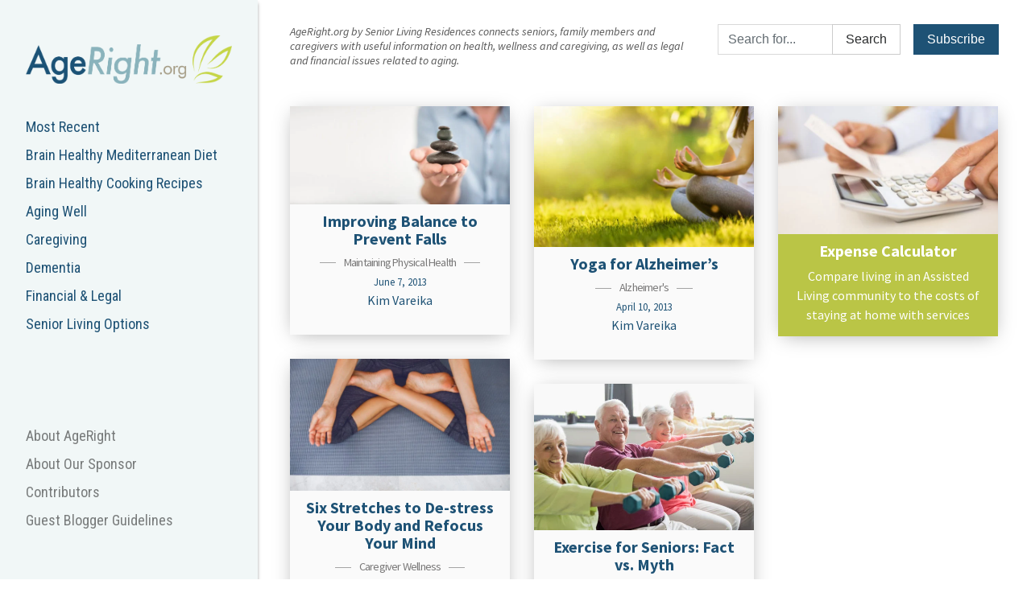

--- FILE ---
content_type: text/html; charset=UTF-8
request_url: https://ageright.org/tag/fitness/
body_size: 14780
content:

<!doctype html>
<html lang="en-US">
  <head>
  <!-- Google Tag Manager -->
  <script>(function(w,d,s,l,i){w[l]=w[l]||[];w[l].push({'gtm.start':
  new Date().getTime(),event:'gtm.js'});var f=d.getElementsByTagName(s)[0],
  j=d.createElement(s),dl=l!='dataLayer'?'&l='+l:'';j.async=true;j.src=
  'https://www.googletagmanager.com/gtm.js?id='+i+dl;f.parentNode.insertBefore(j,f);
  })(window,document,'script','dataLayer','GTM-WVCLQFRW');</script>
  <!-- End Google Tag Manager -->
  <meta charset="utf-8">
  <meta http-equiv="x-ua-compatible" content="ie=edge">
  <meta name="viewport" content="width=device-width, initial-scale=1">
  <link rel="apple-touch-icon" sizes="57x57" href="/apple-icon-57x57.png">
  <link rel="apple-touch-icon" sizes="60x60" href="/apple-icon-60x60.png">
  <link rel="apple-touch-icon" sizes="72x72" href="/apple-icon-72x72.png">
  <link rel="apple-touch-icon" sizes="76x76" href="/apple-icon-76x76.png">
  <link rel="apple-touch-icon" sizes="114x114" href="/apple-icon-114x114.png">
  <link rel="apple-touch-icon" sizes="120x120" href="/apple-icon-120x120.png">
  <link rel="apple-touch-icon" sizes="144x144" href="/apple-icon-144x144.png">
  <link rel="apple-touch-icon" sizes="152x152" href="/apple-icon-152x152.png">
  <link rel="apple-touch-icon" sizes="180x180" href="/apple-icon-180x180.png">
  <link rel="icon" type="image/png" sizes="192x192"  href="/android-icon-192x192.png">
  <link rel="icon" type="image/png" sizes="32x32" href="/favicon-32x32.png">
  <link rel="icon" type="image/png" sizes="96x96" href="/favicon-96x96.png">
  <link rel="icon" type="image/png" sizes="16x16" href="/favicon-16x16.png">
  <link rel="manifest" href="/manifest.json">
  <meta name="msapplication-TileColor" content="#ffffff">
  <meta name="msapplication-TileImage" content="/ms-icon-144x144.png">
  <meta name="theme-color" content="#c5d546">
  <script src='https://www.google.com/recaptcha/api.js'></script>
  <script>
  // Captcha callback - completes required hidden form field
  function captchaCallback(response) {
    document.getElementById("completed_captcha").value = "1";
  }
  function captchaCallback2(response) {
    document.getElementById("completed_captcha_2").value = "1";
  }
  </script>
  <meta name='robots' content='max-image-preview:large, index,follow' />
	<style>img:is([sizes="auto" i], [sizes^="auto," i]) { contain-intrinsic-size: 3000px 1500px }</style>
	
	<!-- This site is optimized with the Yoast SEO plugin v26.2 - https://yoast.com/wordpress/plugins/seo/ -->
	<title>Fitness Archives | AgeRight Blog</title>
	<link rel="canonical" href="https://ageright.org/tag/fitness/" />
	<meta property="og:locale" content="en_US" />
	<meta property="og:type" content="article" />
	<meta property="og:title" content="Fitness Archives | AgeRight Blog" />
	<meta property="og:url" content="https://ageright.org/tag/fitness/" />
	<meta property="og:site_name" content="AgeRight Blog" />
	<meta name="twitter:card" content="summary_large_image" />
	<meta name="twitter:site" content="@agerightblog" />
	<script type="application/ld+json" class="yoast-schema-graph">{"@context":"https://schema.org","@graph":[{"@type":"CollectionPage","@id":"https://ageright.org/tag/fitness/","url":"https://ageright.org/tag/fitness/","name":"Fitness Archives | AgeRight Blog","isPartOf":{"@id":"https://ageright.org/#website"},"primaryImageOfPage":{"@id":"https://ageright.org/tag/fitness/#primaryimage"},"image":{"@id":"https://ageright.org/tag/fitness/#primaryimage"},"thumbnailUrl":"https://ageright.org/wp-content/uploads/2013/06/GettyImages-936101232-scaled.jpg","breadcrumb":{"@id":"https://ageright.org/tag/fitness/#breadcrumb"},"inLanguage":"en-US"},{"@type":"ImageObject","inLanguage":"en-US","@id":"https://ageright.org/tag/fitness/#primaryimage","url":"https://ageright.org/wp-content/uploads/2013/06/GettyImages-936101232-scaled.jpg","contentUrl":"https://ageright.org/wp-content/uploads/2013/06/GettyImages-936101232-scaled.jpg","width":2560,"height":1140,"caption":"Mann balanciert Steine in der Hand"},{"@type":"BreadcrumbList","@id":"https://ageright.org/tag/fitness/#breadcrumb","itemListElement":[{"@type":"ListItem","position":1,"name":"Home","item":"https://ageright.org/"},{"@type":"ListItem","position":2,"name":"Fitness"}]},{"@type":"WebSite","@id":"https://ageright.org/#website","url":"https://ageright.org/","name":"AgeRight Blog","description":"A Resource for Seniors &amp; Their Families","publisher":{"@id":"https://ageright.org/#organization"},"potentialAction":[{"@type":"SearchAction","target":{"@type":"EntryPoint","urlTemplate":"https://ageright.org/?s={search_term_string}"},"query-input":{"@type":"PropertyValueSpecification","valueRequired":true,"valueName":"search_term_string"}}],"inLanguage":"en-US"},{"@type":"Organization","@id":"https://ageright.org/#organization","name":"Senior Living Residences","url":"https://ageright.org/","logo":{"@type":"ImageObject","inLanguage":"en-US","@id":"https://ageright.org/#/schema/logo/image/","url":"https://ageright.org/wp-content/uploads/2017/06/SLR.jpg","contentUrl":"https://ageright.org/wp-content/uploads/2017/06/SLR.jpg","width":300,"height":300,"caption":"Senior Living Residences"},"image":{"@id":"https://ageright.org/#/schema/logo/image/"},"sameAs":["https://www.facebook.com/seniorlivingresidences/","https://x.com/agerightblog","https://www.linkedin.com/company-beta/613047/"]}]}</script>
	<!-- / Yoast SEO plugin. -->


<link rel='dns-prefetch' href='//cdn.jsdelivr.net' />
<link rel='dns-prefetch' href='//cdnjs.cloudflare.com' />
<link rel='dns-prefetch' href='//kit.fontawesome.com' />
<link rel='dns-prefetch' href='//fonts.googleapis.com' />
<link rel="alternate" type="application/rss+xml" title="AgeRight Blog &raquo; Fitness Tag Feed" href="https://ageright.org/tag/fitness/feed/" />
<script type="text/javascript">
/* <![CDATA[ */
window._wpemojiSettings = {"baseUrl":"https:\/\/s.w.org\/images\/core\/emoji\/16.0.1\/72x72\/","ext":".png","svgUrl":"https:\/\/s.w.org\/images\/core\/emoji\/16.0.1\/svg\/","svgExt":".svg","source":{"concatemoji":"https:\/\/ageright.org\/wp-includes\/js\/wp-emoji-release.min.js?ver=6.8.3"}};
/*! This file is auto-generated */
!function(s,n){var o,i,e;function c(e){try{var t={supportTests:e,timestamp:(new Date).valueOf()};sessionStorage.setItem(o,JSON.stringify(t))}catch(e){}}function p(e,t,n){e.clearRect(0,0,e.canvas.width,e.canvas.height),e.fillText(t,0,0);var t=new Uint32Array(e.getImageData(0,0,e.canvas.width,e.canvas.height).data),a=(e.clearRect(0,0,e.canvas.width,e.canvas.height),e.fillText(n,0,0),new Uint32Array(e.getImageData(0,0,e.canvas.width,e.canvas.height).data));return t.every(function(e,t){return e===a[t]})}function u(e,t){e.clearRect(0,0,e.canvas.width,e.canvas.height),e.fillText(t,0,0);for(var n=e.getImageData(16,16,1,1),a=0;a<n.data.length;a++)if(0!==n.data[a])return!1;return!0}function f(e,t,n,a){switch(t){case"flag":return n(e,"\ud83c\udff3\ufe0f\u200d\u26a7\ufe0f","\ud83c\udff3\ufe0f\u200b\u26a7\ufe0f")?!1:!n(e,"\ud83c\udde8\ud83c\uddf6","\ud83c\udde8\u200b\ud83c\uddf6")&&!n(e,"\ud83c\udff4\udb40\udc67\udb40\udc62\udb40\udc65\udb40\udc6e\udb40\udc67\udb40\udc7f","\ud83c\udff4\u200b\udb40\udc67\u200b\udb40\udc62\u200b\udb40\udc65\u200b\udb40\udc6e\u200b\udb40\udc67\u200b\udb40\udc7f");case"emoji":return!a(e,"\ud83e\udedf")}return!1}function g(e,t,n,a){var r="undefined"!=typeof WorkerGlobalScope&&self instanceof WorkerGlobalScope?new OffscreenCanvas(300,150):s.createElement("canvas"),o=r.getContext("2d",{willReadFrequently:!0}),i=(o.textBaseline="top",o.font="600 32px Arial",{});return e.forEach(function(e){i[e]=t(o,e,n,a)}),i}function t(e){var t=s.createElement("script");t.src=e,t.defer=!0,s.head.appendChild(t)}"undefined"!=typeof Promise&&(o="wpEmojiSettingsSupports",i=["flag","emoji"],n.supports={everything:!0,everythingExceptFlag:!0},e=new Promise(function(e){s.addEventListener("DOMContentLoaded",e,{once:!0})}),new Promise(function(t){var n=function(){try{var e=JSON.parse(sessionStorage.getItem(o));if("object"==typeof e&&"number"==typeof e.timestamp&&(new Date).valueOf()<e.timestamp+604800&&"object"==typeof e.supportTests)return e.supportTests}catch(e){}return null}();if(!n){if("undefined"!=typeof Worker&&"undefined"!=typeof OffscreenCanvas&&"undefined"!=typeof URL&&URL.createObjectURL&&"undefined"!=typeof Blob)try{var e="postMessage("+g.toString()+"("+[JSON.stringify(i),f.toString(),p.toString(),u.toString()].join(",")+"));",a=new Blob([e],{type:"text/javascript"}),r=new Worker(URL.createObjectURL(a),{name:"wpTestEmojiSupports"});return void(r.onmessage=function(e){c(n=e.data),r.terminate(),t(n)})}catch(e){}c(n=g(i,f,p,u))}t(n)}).then(function(e){for(var t in e)n.supports[t]=e[t],n.supports.everything=n.supports.everything&&n.supports[t],"flag"!==t&&(n.supports.everythingExceptFlag=n.supports.everythingExceptFlag&&n.supports[t]);n.supports.everythingExceptFlag=n.supports.everythingExceptFlag&&!n.supports.flag,n.DOMReady=!1,n.readyCallback=function(){n.DOMReady=!0}}).then(function(){return e}).then(function(){var e;n.supports.everything||(n.readyCallback(),(e=n.source||{}).concatemoji?t(e.concatemoji):e.wpemoji&&e.twemoji&&(t(e.twemoji),t(e.wpemoji)))}))}((window,document),window._wpemojiSettings);
/* ]]> */
</script>
<style id='wp-emoji-styles-inline-css' type='text/css'>

	img.wp-smiley, img.emoji {
		display: inline !important;
		border: none !important;
		box-shadow: none !important;
		height: 1em !important;
		width: 1em !important;
		margin: 0 0.07em !important;
		vertical-align: -0.1em !important;
		background: none !important;
		padding: 0 !important;
	}
</style>
<link rel='stylesheet' id='wp-block-library-css' href='https://ageright.org/wp-includes/css/dist/block-library/style.min.css?ver=6.8.3' type='text/css' media='all' />
<style id='global-styles-inline-css' type='text/css'>
:root{--wp--preset--aspect-ratio--square: 1;--wp--preset--aspect-ratio--4-3: 4/3;--wp--preset--aspect-ratio--3-4: 3/4;--wp--preset--aspect-ratio--3-2: 3/2;--wp--preset--aspect-ratio--2-3: 2/3;--wp--preset--aspect-ratio--16-9: 16/9;--wp--preset--aspect-ratio--9-16: 9/16;--wp--preset--color--black: #000000;--wp--preset--color--cyan-bluish-gray: #abb8c3;--wp--preset--color--white: #ffffff;--wp--preset--color--pale-pink: #f78da7;--wp--preset--color--vivid-red: #cf2e2e;--wp--preset--color--luminous-vivid-orange: #ff6900;--wp--preset--color--luminous-vivid-amber: #fcb900;--wp--preset--color--light-green-cyan: #7bdcb5;--wp--preset--color--vivid-green-cyan: #00d084;--wp--preset--color--pale-cyan-blue: #8ed1fc;--wp--preset--color--vivid-cyan-blue: #0693e3;--wp--preset--color--vivid-purple: #9b51e0;--wp--preset--gradient--vivid-cyan-blue-to-vivid-purple: linear-gradient(135deg,rgba(6,147,227,1) 0%,rgb(155,81,224) 100%);--wp--preset--gradient--light-green-cyan-to-vivid-green-cyan: linear-gradient(135deg,rgb(122,220,180) 0%,rgb(0,208,130) 100%);--wp--preset--gradient--luminous-vivid-amber-to-luminous-vivid-orange: linear-gradient(135deg,rgba(252,185,0,1) 0%,rgba(255,105,0,1) 100%);--wp--preset--gradient--luminous-vivid-orange-to-vivid-red: linear-gradient(135deg,rgba(255,105,0,1) 0%,rgb(207,46,46) 100%);--wp--preset--gradient--very-light-gray-to-cyan-bluish-gray: linear-gradient(135deg,rgb(238,238,238) 0%,rgb(169,184,195) 100%);--wp--preset--gradient--cool-to-warm-spectrum: linear-gradient(135deg,rgb(74,234,220) 0%,rgb(151,120,209) 20%,rgb(207,42,186) 40%,rgb(238,44,130) 60%,rgb(251,105,98) 80%,rgb(254,248,76) 100%);--wp--preset--gradient--blush-light-purple: linear-gradient(135deg,rgb(255,206,236) 0%,rgb(152,150,240) 100%);--wp--preset--gradient--blush-bordeaux: linear-gradient(135deg,rgb(254,205,165) 0%,rgb(254,45,45) 50%,rgb(107,0,62) 100%);--wp--preset--gradient--luminous-dusk: linear-gradient(135deg,rgb(255,203,112) 0%,rgb(199,81,192) 50%,rgb(65,88,208) 100%);--wp--preset--gradient--pale-ocean: linear-gradient(135deg,rgb(255,245,203) 0%,rgb(182,227,212) 50%,rgb(51,167,181) 100%);--wp--preset--gradient--electric-grass: linear-gradient(135deg,rgb(202,248,128) 0%,rgb(113,206,126) 100%);--wp--preset--gradient--midnight: linear-gradient(135deg,rgb(2,3,129) 0%,rgb(40,116,252) 100%);--wp--preset--font-size--small: 13px;--wp--preset--font-size--medium: 20px;--wp--preset--font-size--large: 36px;--wp--preset--font-size--x-large: 42px;--wp--preset--spacing--20: 0.44rem;--wp--preset--spacing--30: 0.67rem;--wp--preset--spacing--40: 1rem;--wp--preset--spacing--50: 1.5rem;--wp--preset--spacing--60: 2.25rem;--wp--preset--spacing--70: 3.38rem;--wp--preset--spacing--80: 5.06rem;--wp--preset--shadow--natural: 6px 6px 9px rgba(0, 0, 0, 0.2);--wp--preset--shadow--deep: 12px 12px 50px rgba(0, 0, 0, 0.4);--wp--preset--shadow--sharp: 6px 6px 0px rgba(0, 0, 0, 0.2);--wp--preset--shadow--outlined: 6px 6px 0px -3px rgba(255, 255, 255, 1), 6px 6px rgba(0, 0, 0, 1);--wp--preset--shadow--crisp: 6px 6px 0px rgba(0, 0, 0, 1);}:root { --wp--style--global--content-size: 1200px;--wp--style--global--wide-size: 1280px; }:where(body) { margin: 0; }.wp-site-blocks > .alignleft { float: left; margin-right: 2em; }.wp-site-blocks > .alignright { float: right; margin-left: 2em; }.wp-site-blocks > .aligncenter { justify-content: center; margin-left: auto; margin-right: auto; }:where(.is-layout-flex){gap: 0.5em;}:where(.is-layout-grid){gap: 0.5em;}.is-layout-flow > .alignleft{float: left;margin-inline-start: 0;margin-inline-end: 2em;}.is-layout-flow > .alignright{float: right;margin-inline-start: 2em;margin-inline-end: 0;}.is-layout-flow > .aligncenter{margin-left: auto !important;margin-right: auto !important;}.is-layout-constrained > .alignleft{float: left;margin-inline-start: 0;margin-inline-end: 2em;}.is-layout-constrained > .alignright{float: right;margin-inline-start: 2em;margin-inline-end: 0;}.is-layout-constrained > .aligncenter{margin-left: auto !important;margin-right: auto !important;}.is-layout-constrained > :where(:not(.alignleft):not(.alignright):not(.alignfull)){max-width: var(--wp--style--global--content-size);margin-left: auto !important;margin-right: auto !important;}.is-layout-constrained > .alignwide{max-width: var(--wp--style--global--wide-size);}body .is-layout-flex{display: flex;}.is-layout-flex{flex-wrap: wrap;align-items: center;}.is-layout-flex > :is(*, div){margin: 0;}body .is-layout-grid{display: grid;}.is-layout-grid > :is(*, div){margin: 0;}body{padding-top: 0px;padding-right: 0px;padding-bottom: 0px;padding-left: 0px;}a:where(:not(.wp-element-button)){text-decoration: none;}:root :where(.wp-element-button, .wp-block-button__link){background-color: #32373c;border-width: 0;color: #fff;font-family: inherit;font-size: inherit;line-height: inherit;padding: calc(0.667em + 2px) calc(1.333em + 2px);text-decoration: none;}.has-black-color{color: var(--wp--preset--color--black) !important;}.has-cyan-bluish-gray-color{color: var(--wp--preset--color--cyan-bluish-gray) !important;}.has-white-color{color: var(--wp--preset--color--white) !important;}.has-pale-pink-color{color: var(--wp--preset--color--pale-pink) !important;}.has-vivid-red-color{color: var(--wp--preset--color--vivid-red) !important;}.has-luminous-vivid-orange-color{color: var(--wp--preset--color--luminous-vivid-orange) !important;}.has-luminous-vivid-amber-color{color: var(--wp--preset--color--luminous-vivid-amber) !important;}.has-light-green-cyan-color{color: var(--wp--preset--color--light-green-cyan) !important;}.has-vivid-green-cyan-color{color: var(--wp--preset--color--vivid-green-cyan) !important;}.has-pale-cyan-blue-color{color: var(--wp--preset--color--pale-cyan-blue) !important;}.has-vivid-cyan-blue-color{color: var(--wp--preset--color--vivid-cyan-blue) !important;}.has-vivid-purple-color{color: var(--wp--preset--color--vivid-purple) !important;}.has-black-background-color{background-color: var(--wp--preset--color--black) !important;}.has-cyan-bluish-gray-background-color{background-color: var(--wp--preset--color--cyan-bluish-gray) !important;}.has-white-background-color{background-color: var(--wp--preset--color--white) !important;}.has-pale-pink-background-color{background-color: var(--wp--preset--color--pale-pink) !important;}.has-vivid-red-background-color{background-color: var(--wp--preset--color--vivid-red) !important;}.has-luminous-vivid-orange-background-color{background-color: var(--wp--preset--color--luminous-vivid-orange) !important;}.has-luminous-vivid-amber-background-color{background-color: var(--wp--preset--color--luminous-vivid-amber) !important;}.has-light-green-cyan-background-color{background-color: var(--wp--preset--color--light-green-cyan) !important;}.has-vivid-green-cyan-background-color{background-color: var(--wp--preset--color--vivid-green-cyan) !important;}.has-pale-cyan-blue-background-color{background-color: var(--wp--preset--color--pale-cyan-blue) !important;}.has-vivid-cyan-blue-background-color{background-color: var(--wp--preset--color--vivid-cyan-blue) !important;}.has-vivid-purple-background-color{background-color: var(--wp--preset--color--vivid-purple) !important;}.has-black-border-color{border-color: var(--wp--preset--color--black) !important;}.has-cyan-bluish-gray-border-color{border-color: var(--wp--preset--color--cyan-bluish-gray) !important;}.has-white-border-color{border-color: var(--wp--preset--color--white) !important;}.has-pale-pink-border-color{border-color: var(--wp--preset--color--pale-pink) !important;}.has-vivid-red-border-color{border-color: var(--wp--preset--color--vivid-red) !important;}.has-luminous-vivid-orange-border-color{border-color: var(--wp--preset--color--luminous-vivid-orange) !important;}.has-luminous-vivid-amber-border-color{border-color: var(--wp--preset--color--luminous-vivid-amber) !important;}.has-light-green-cyan-border-color{border-color: var(--wp--preset--color--light-green-cyan) !important;}.has-vivid-green-cyan-border-color{border-color: var(--wp--preset--color--vivid-green-cyan) !important;}.has-pale-cyan-blue-border-color{border-color: var(--wp--preset--color--pale-cyan-blue) !important;}.has-vivid-cyan-blue-border-color{border-color: var(--wp--preset--color--vivid-cyan-blue) !important;}.has-vivid-purple-border-color{border-color: var(--wp--preset--color--vivid-purple) !important;}.has-vivid-cyan-blue-to-vivid-purple-gradient-background{background: var(--wp--preset--gradient--vivid-cyan-blue-to-vivid-purple) !important;}.has-light-green-cyan-to-vivid-green-cyan-gradient-background{background: var(--wp--preset--gradient--light-green-cyan-to-vivid-green-cyan) !important;}.has-luminous-vivid-amber-to-luminous-vivid-orange-gradient-background{background: var(--wp--preset--gradient--luminous-vivid-amber-to-luminous-vivid-orange) !important;}.has-luminous-vivid-orange-to-vivid-red-gradient-background{background: var(--wp--preset--gradient--luminous-vivid-orange-to-vivid-red) !important;}.has-very-light-gray-to-cyan-bluish-gray-gradient-background{background: var(--wp--preset--gradient--very-light-gray-to-cyan-bluish-gray) !important;}.has-cool-to-warm-spectrum-gradient-background{background: var(--wp--preset--gradient--cool-to-warm-spectrum) !important;}.has-blush-light-purple-gradient-background{background: var(--wp--preset--gradient--blush-light-purple) !important;}.has-blush-bordeaux-gradient-background{background: var(--wp--preset--gradient--blush-bordeaux) !important;}.has-luminous-dusk-gradient-background{background: var(--wp--preset--gradient--luminous-dusk) !important;}.has-pale-ocean-gradient-background{background: var(--wp--preset--gradient--pale-ocean) !important;}.has-electric-grass-gradient-background{background: var(--wp--preset--gradient--electric-grass) !important;}.has-midnight-gradient-background{background: var(--wp--preset--gradient--midnight) !important;}.has-small-font-size{font-size: var(--wp--preset--font-size--small) !important;}.has-medium-font-size{font-size: var(--wp--preset--font-size--medium) !important;}.has-large-font-size{font-size: var(--wp--preset--font-size--large) !important;}.has-x-large-font-size{font-size: var(--wp--preset--font-size--x-large) !important;}
:where(.wp-block-post-template.is-layout-flex){gap: 1.25em;}:where(.wp-block-post-template.is-layout-grid){gap: 1.25em;}
:where(.wp-block-columns.is-layout-flex){gap: 2em;}:where(.wp-block-columns.is-layout-grid){gap: 2em;}
:root :where(.wp-block-pullquote){font-size: 1.5em;line-height: 1.6;}
</style>
<link rel='stylesheet' id='sage/fonts-css' href='https://fonts.googleapis.com/css2?family=Roboto+Condensed:wght@400;700&#038;family=Source+Sans+Pro:ital,wght@0,300;0,400;0,700;1,400&#038;display=swap' type='text/css' media='all' />
<link rel='stylesheet' id='orestbida/cookieconsent.css-css' href='https://cdn.jsdelivr.net/gh/orestbida/cookieconsent@3.0.1/dist/cookieconsent.css' type='text/css' media='all' />
<link rel='stylesheet' id='sage/css-css' href='https://ageright.org/wp-content/themes/ageright/dist/styles/main-21b3b02862.css' type='text/css' media='all' />
<script type="text/javascript" src="https://cdn.jsdelivr.net/gh/orestbida/cookieconsent@3.0.1/dist/cookieconsent.umd.js" id="orestbida/cookieconsent.js-js"></script>
<script type="text/javascript" src="https://ageright.org/wp-includes/js/jquery/jquery.min.js?ver=3.7.1" id="jquery-core-js"></script>
<script type="text/javascript" src="https://ageright.org/wp-includes/js/jquery/jquery-migrate.min.js?ver=3.4.1" id="jquery-migrate-js"></script>
<script src="https://kit.fontawesome.com/02f546408b.js" crossorigin="anonymous"></script>
<link rel="https://api.w.org/" href="https://ageright.org/wp-json/" /><link rel="alternate" title="JSON" type="application/json" href="https://ageright.org/wp-json/wp/v2/tags/29" /><link rel="EditURI" type="application/rsd+xml" title="RSD" href="https://ageright.org/xmlrpc.php?rsd" />
<meta name="generator" content="WordPress 6.8.3" />

<script>
  window.dataLayer = window.dataLayer ||[];
  function gtag(){dataLayer.push(arguments);}
  gtag('consent', 'default', {
    'ad_storage': 'granted',
    'analytics_storage': 'granted',
    'ad_user_data': 'granted',
    'ad_personalization': 'granted',
    'personalization_storage': 'granted',
    'functionality_storage': 'granted',
    'security_storage': 'granted',
  });
  gtag("set", "ads_data_redaction", true);
</script>
<script type="module">
  CookieConsent.run({
    guiOptions: {
      consentModal: {
        layout: 'bar inline',
        position: 'bottom right',
        flipButtons: false,
        equalWeightButtons: true
      }
    },

    onModalReady: () => {
      dataLayer.push({'event': 'updateConsent'});
    },

    onModalShow: () => {
      document.body.classList.add('cc-modal-visible');
    },

    onModalHide: () => {
      document.body.classList.remove('cc-modal-visible');
    },

    onConsent: function() {
      gtag('consent', 'update', {
        'ad_storage': CookieConsent.acceptedCategory('advertisement') ? 'granted' : 'denied',
        'analytics_storage': CookieConsent.acceptedCategory('analytics') ? 'granted' : 'denied',
        'ad_user_data': CookieConsent.acceptedCategory('advertisement') ? 'granted' : 'denied',
        'ad_personalization': CookieConsent.acceptedCategory('advertisement') ? 'granted' : 'denied',
        'personalization_storage': CookieConsent.acceptedCategory('personalization') ? 'granted' : 'denied',
        'functionality_storage': CookieConsent.acceptedCategory('functional') ? 'granted' : 'denied',
      });
      dataLayer.push({'event': 'updateConsent'});
    },

    categories: {
      functional: {
        enabled: true,  // this category is enabled by default
        readOnly: true  // this category cannot be disabled
      },
      advertisement: {
        enabled: true  // this category is enabled by default
      },
      analytics: {
        enabled: true  // this category is enabled by default
      },
      personalization: {
        enabled: true  // this category is enabled by default
      }
    },

    language: {
      default: 'en',
      translations: {
        en: {
          consentModal: {
            title: 'This site uses cookies',
            description: 'We use cookies to remember measure website performance & improve site functionality.',
            acceptAllBtn: 'Accept all',
            acceptNecessaryBtn: 'Reject all',
            showPreferencesBtn: 'Manage Individual preferences'
          },
          preferencesModal: {
            title: 'Manage cookie preferences',
            acceptAllBtn: 'Accept all',
            acceptNecessaryBtn: 'Reject all',
            savePreferencesBtn: 'Accept current selection',
            closeIconLabel: 'Close modal',
            sections: [
              {
                title: 'Strictly Necessary cookies',
                description: 'These cookies are essential for the proper functioning of the website and cannot be disabled.',
                linkedCategory: 'functional'
              },
              { 
                title: 'Advertisement',
                description: 'These cookies are used for the purposes of targeting, retargeting and measuring the efficacy of online advertisements.',
                linkedCategory: 'advertisement'
              },
              { 
                title: 'Personalization',
                description: 'These cookies are used to personalize your experience on the website.',
                linkedCategory: 'personalization'
              },
              { 
                title: 'Performance and Analytics',
                description: 'These cookies collect information about how you use our website. All of the data is anonymized and cannot be used to identify you.',
                linkedCategory: 'analytics'
              },
              { 
                title: 'More information',
                description: 'For any queries in relation to my policy on cookies and your choices, please <a href="https://www.seniorlivingresidences.com/inquiries/">contact us</a>'
              }
            ]
          }
        }
      }
    }
  });
</script>
<style>
#cc-main {
  --cc-bg: #ffffff;
  --cc-btn-primary-bg: #88b3ba;
  --cc-btn-primary-color: #ffffff;
  --cc-btn-primary-border-color: #88b3ba;
  --cc-btn-primary-hover-bg: #7da9b1;
  --cc-btn-primary-hover-color: #ffffff;
  --cc-btn-primary-hover-border-color: #7da9b1;
  --cc-btn-secondary-bg: #dddddd;
  --cc-btn-secondary-color: #111111;
  --cc-btn-secondary-border-color: #dddddd;
  --cc-btn-secondary-hover-bg: #cccccc;
  --cc-btn-secondary-hover-color: #111111;
  --cc-btn-secondary-hover-border-color: #cccccc;
  --cc-toggle-on-bg: var(--cc-btn-primary-bg);
  --cc-btn-border-radius: 0.5rem;
}
#cc-main .cm__desc {
  font-size: 1em !important;
  margin-top: 0.75em !important;
}
</style>

<link rel="icon" href="https://ageright.org/wp-content/uploads/2018/09/cropped-Screen-Shot-2018-09-21-at-3.29.26-PM-1-32x32.png" sizes="32x32" />
<link rel="icon" href="https://ageright.org/wp-content/uploads/2018/09/cropped-Screen-Shot-2018-09-21-at-3.29.26-PM-1-192x192.png" sizes="192x192" />
<link rel="apple-touch-icon" href="https://ageright.org/wp-content/uploads/2018/09/cropped-Screen-Shot-2018-09-21-at-3.29.26-PM-1-180x180.png" />
<meta name="msapplication-TileImage" content="https://ageright.org/wp-content/uploads/2018/09/cropped-Screen-Shot-2018-09-21-at-3.29.26-PM-1-270x270.png" />
</head>
  <body class="archive tag tag-fitness tag-29 wp-theme-ageright">
    <!-- Google Tag Manager (noscript) -->
    <noscript><iframe src="https://www.googletagmanager.com/ns.html?id=GTM-TDQBMRD"
    height="0" width="0" style="display:none;visibility:hidden"></iframe></noscript>
    <!-- End Google Tag Manager (noscript) -->
    <!--[if IE]>
      <div class="alert alert-warning">
        You are using an <strong>outdated</strong> browser. Please <a href="http://browsehappy.com/">upgrade your browser</a> to improve your experience.      </div>
    <![endif]-->
    
<div id="mobile-header" class="header-mobile d-lg-none container-fluid d-flex justify-content-between align-items-center">
  <label class="navbar-toggler navbar-light my-auto d-lg-none" for="nav-toggle">
    <span class="navbar-toggler-icon"></span>
  </label>
      <a class="navbar-brand-mobile brand my-auto" href="https://ageright.org/">
      <img src="https://ageright.org/wp-content/uploads/2017/03/logo-1.png" alt="AgeRight Blog">
    </a>
  </div>

<input type="checkbox" id="nav-toggle" tabindex="-1">

<header id="header" class="header banner navbar-light bg-faded d-flex flex-column">
  <label class="nav-close d-lg-none" for="nav-toggle">&times;</label>

      <a class="navbar-brand brand w-100 d-none d-lg-block" href="https://ageright.org/">
      <img src="https://ageright.org/wp-content/uploads/2017/03/logo-1.png" alt="AgeRight Blog">
    </a>
  
  <ul class="nav flex-column mb-4">
    <li class="cat-item cat-item-0 ">
      <a href="https://ageright.org/">
        Most Recent
      </a>
    </li>
    	<li class="cat-item cat-item-94"><a href="https://ageright.org/category/brain-healthy-mediterranean-diet/">Brain Healthy Mediterranean Diet</a>
</li>
	<li class="cat-item cat-item-6"><a href="https://ageright.org/category/brain-healthy-cooking/">Brain Healthy Cooking Recipes</a>
<ul class='children'>
	<li class="cat-item cat-item-171"><a href="https://ageright.org/category/brain-healthy-cooking/sides-snacks-appetizers/">Snacks &amp; Appetizers</a>
</li>
	<li class="cat-item cat-item-172"><a href="https://ageright.org/category/brain-healthy-cooking/breakfasts/">Breakfasts</a>
</li>
	<li class="cat-item cat-item-173"><a href="https://ageright.org/category/brain-healthy-cooking/soups-salads-dressings/">Salads &amp; Dressings</a>
</li>
	<li class="cat-item cat-item-185"><a href="https://ageright.org/category/brain-healthy-cooking/soups-sandwiches/">Soups &amp; Sandwiches</a>
</li>
	<li class="cat-item cat-item-89"><a href="https://ageright.org/category/brain-healthy-cooking/entrees/">Entrées &amp; Sides</a>
</li>
	<li class="cat-item cat-item-174"><a href="https://ageright.org/category/brain-healthy-cooking/desserts-cocktalis/">Desserts &amp; Cocktails</a>
</li>
</ul>
</li>
	<li class="cat-item cat-item-88"><a href="https://ageright.org/category/aging-well/">Aging Well</a>
<ul class='children'>
	<li class="cat-item cat-item-160"><a href="https://ageright.org/category/aging-well/eating-well/">Eating Well</a>
</li>
	<li class="cat-item cat-item-108"><a href="https://ageright.org/category/aging-well/fitness/">Maintaining Physical Health</a>
</li>
	<li class="cat-item cat-item-165"><a href="https://ageright.org/category/aging-well/staying-social/">Staying Social</a>
</li>
	<li class="cat-item cat-item-161"><a href="https://ageright.org/category/aging-well/stress-reduction/">Reducing Stress</a>
</li>
	<li class="cat-item cat-item-179"><a href="https://ageright.org/category/aging-well/sexuality/">Sexuality</a>
</li>
	<li class="cat-item cat-item-177"><a href="https://ageright.org/category/aging-well/technology/">Navigating Technology</a>
</li>
</ul>
</li>
	<li class="cat-item cat-item-13"><a href="https://ageright.org/category/caregiving-tips/">Caregiving</a>
<ul class='children'>
	<li class="cat-item cat-item-162"><a href="https://ageright.org/category/caregiving-tips/caregiver-wellness/">Caregiver Wellness</a>
</li>
	<li class="cat-item cat-item-107"><a href="https://ageright.org/category/caregiving-tips/care-planning/">Care Planning</a>
</li>
	<li class="cat-item cat-item-169"><a href="https://ageright.org/category/caregiving-tips/meaningful-activities/">Meaningful Activities</a>
</li>
	<li class="cat-item cat-item-163"><a href="https://ageright.org/category/caregiving-tips/transportation/">Transportation Resources</a>
</li>
	<li class="cat-item cat-item-123"><a href="https://ageright.org/category/caregiving-tips/real-stories/">Personal Stories</a>
</li>
</ul>
</li>
	<li class="cat-item cat-item-4"><a href="https://ageright.org/category/alzheimers-dementia/">Dementia</a>
<ul class='children'>
	<li class="cat-item cat-item-120"><a href="https://ageright.org/category/alzheimers-dementia/alzheimers/">Alzheimer&#039;s</a>
</li>
	<li class="cat-item cat-item-184"><a href="https://ageright.org/category/alzheimers-dementia/mild-cognitive-impairment/">Mild Cognitive Impairment</a>
</li>
	<li class="cat-item cat-item-121"><a href="https://ageright.org/category/alzheimers-dementia/other-dementias/">Other Dementias</a>
</li>
	<li class="cat-item cat-item-119"><a href="https://ageright.org/category/alzheimers-dementia/dementia-friendly-communities/">Dementia Friendly Communities</a>
</li>
	<li class="cat-item cat-item-122"><a href="https://ageright.org/category/alzheimers-dementia/research/">Research</a>
</li>
</ul>
</li>
	<li class="cat-item cat-item-15"><a href="https://ageright.org/category/financial-legal/">Financial &amp; Legal</a>
<ul class='children'>
	<li class="cat-item cat-item-102"><a href="https://ageright.org/category/financial-legal/paying-for-assisted-living/">Paying for Senior Living</a>
</li>
	<li class="cat-item cat-item-106"><a href="https://ageright.org/category/financial-legal/estate-planning/">Estate Planning</a>
</li>
	<li class="cat-item cat-item-109"><a href="https://ageright.org/category/financial-legal/scams/">Scams</a>
</li>
</ul>
</li>
	<li class="cat-item cat-item-90"><a href="https://ageright.org/category/senior-living-options/">Senior Living Options</a>
<ul class='children'>
	<li class="cat-item cat-item-145"><a href="https://ageright.org/category/senior-living-options/assisted-living/">Assisted Living</a>
</li>
	<li class="cat-item cat-item-149"><a href="https://ageright.org/category/senior-living-options/memory-support/">Memory Support</a>
</li>
	<li class="cat-item cat-item-182"><a href="https://ageright.org/category/senior-living-options/short-term-stay/">Short Term Stays</a>
</li>
	<li class="cat-item cat-item-150"><a href="https://ageright.org/category/senior-living-options/independent-living/">Independent Living</a>
</li>
	<li class="cat-item cat-item-148"><a href="https://ageright.org/category/senior-living-options/home-care/">Home Care</a>
</li>
</ul>
</li>
  </ul>

  <ul id="menu-primary" class="nav navbar-nav flex-column mb-lg-3 mt-auto"><li id="menu-item-7784" class="menu-item menu-item-type-post_type menu-item-object-page nav-item nav-item-7784"><a title="About AgeRight" href="https://ageright.org/about/" class="nav-link">About AgeRight</a></li><li id="menu-item-7783" class="menu-item menu-item-type-post_type menu-item-object-page nav-item nav-item-7783"><a title="About Our Sponsor" href="https://ageright.org/sponsor/" class="nav-link">About Our Sponsor</a></li><li id="menu-item-3607" class="menu-item menu-item-type-custom menu-item-object-custom nav-item nav-item-3607"><a title="Contributors" href="/contributor" class="nav-link">Contributors</a></li><li id="menu-item-6439" class="menu-item menu-item-type-post_type menu-item-object-page nav-item nav-item-6439"><a title="Guest Blogger Guidelines" href="https://ageright.org/guest-blogger-guidelines/" class="nav-link">Guest Blogger Guidelines</a></li></ul></header>

<label class="nav-bg d-lg-none" for="nav-toggle"></label>
    <div class="container wrap" role="document" id="content">
      <div class="content row">
        <main class="main">
          <div class="d-none row mb-lg-5 d-lg-flex">
  <div class="col-xl-7">
          <p class="site-byline mb-xl-0">AgeRight.org by Senior Living Residences connects seniors, family members and caregivers with useful information on health, wellness and caregiving, as well as legal and financial issues related to aging.</p>
      </div>
  <div class="col-xl-5 d-lg-flex justify-content-start align-items-start justify-content-xl-end">
    <form action="/" method="get" class="form-inline my-2 my-lg-0 header-search">
      <div class="input-group">
        <input class="form-control" type="text" name="s" placeholder="Search for..." value="">
        <span class="input-group-btn">
          <button class="btn btn-secondary" type="submit">Search</button>
        </span>
      </div>
    </form>

    <button type="button" class="btn btn-primary header-subscribe" data-toggle="modal" data-target="#subscribeModal">
      Subscribe
    </button>
  </div>
</div>
            


          
  <div class="grid row">
    <div class="grid-sizer"></div>
                
      <div class="grid-item">
        <a href="https://ageright.org/2013/06/07/improving-balance-to-prevent-falls/" class="post-2244 post type-post status-publish format-standard has-post-thumbnail hentry category-fitness tag-exercise tag-fitness">
        <img
      class="image-thumb"
      alt="Improving Balance to Prevent Falls"
      src="https://ageright.org/wp-content/uploads/2013/06/GettyImages-936101232-640x285.jpg"
    />
    <header class="text-center">
    <h2 class="entry-title h5">Improving Balance to Prevent Falls</h2>
    
  <span class="category">Maintaining Physical Health</span>

<time class="updated" datetime="2013-06-07T12:43:07+00:00">June 7, 2013</time>

  <div class="byline author vcard">
        <ul class="authors">
            <li><span rel="author" class="fn">Kim Vareika</span></li>
        </ul>

      </div>
  </header>
</a>
      </div>
                
      <div class="grid-item">
        <a href="https://ageright.org/2013/04/10/yoga-for-alzheimers/" class="post-2122 post type-post status-publish format-standard has-post-thumbnail hentry category-alzheimers category-fitness tag-exercise tag-fitness tag-yoga series-yoga-series">
        <img
      class="image-thumb"
      alt="Yoga for Alzheimer&#8217;s"
      src="https://ageright.org/wp-content/uploads/2013/04/GettyImages-961849612-561x360.jpg"
    />
    <header class="text-center">
    <h2 class="entry-title h5">Yoga for Alzheimer&#8217;s</h2>
    
  <span class="category">Alzheimer&#039;s</span>

<time class="updated" datetime="2013-04-10T12:57:23+00:00">April 10, 2013</time>

  <div class="byline author vcard">
        <ul class="authors">
            <li><span rel="author" class="fn">Kim Vareika</span></li>
        </ul>

      </div>
  </header>
</a>
      </div>
                                                    <div class="grid-item">
            <a href="https://www.seniorlivingresidences.com/family-guide/financial-options/expense-calculator/" target="_blank" class="post-3583 mixin type-mixin status-publish has-post-thumbnail hentry">
        <img
      class="image-thumb"
      alt="Expense Calculator"
      src="https://ageright.org/wp-content/uploads/2017/03/FinanceCalculator-copy-619x360.jpg"
    />
    <header class="text-center">
    <h2 class="entry-title h5">Expense Calculator</h2>
    <p>Compare living in an Assisted Living community to the costs of staying at home with services</p>
  </header>
</a>
          </div>
                      
      <div class="grid-item">
        <a href="https://ageright.org/2013/03/27/six-stretches-to-de-stress-your-body-and-refocus-your-mind/" class="post-2100 post type-post status-publish format-standard has-post-thumbnail hentry category-caregiver-wellness category-fitness category-stress-reduction tag-exercise tag-fitness series-yoga-series">
        <img
      class="image-thumb"
      alt="Six Stretches to De-stress Your Body and Refocus Your Mind"
      src="https://ageright.org/wp-content/uploads/2013/03/GettyImages-926468648-596x360.jpg"
    />
    <header class="text-center">
    <h2 class="entry-title h5">Six Stretches to De-stress Your Body and Refocus Your Mind</h2>
    
  <span class="category">Caregiver Wellness</span>

<time class="updated" datetime="2013-03-27T15:52:55+00:00">March 27, 2013</time>

  <div class="byline author vcard">
        <ul class="authors">
            <li><span rel="author" class="fn">Kim Vareika</span></li>
        </ul>

      </div>
  </header>
</a>
      </div>
                
      <div class="grid-item">
        <a href="https://ageright.org/2012/05/25/exercise-for-seniors-fact-vs-myth/" class="post-1276 post type-post status-publish format-standard has-post-thumbnail hentry category-fitness tag-exercise tag-fitness">
        <img
      class="image-thumb"
      alt="Exercise for Seniors: Fact vs. Myth"
      src="https://ageright.org/wp-content/uploads/2012/05/ThinkstockPhotos-614035024-540x360.jpg"
    />
    <header class="text-center">
    <h2 class="entry-title h5">Exercise for Seniors: Fact vs. Myth</h2>
    
  <span class="category">Maintaining Physical Health</span>

<time class="updated" datetime="2012-05-25T12:58:37+00:00">May 25, 2012</time>

  <div class="byline author vcard">
        <ul class="authors">
            <li><span rel="author" class="fn">Kim Vareika</span></li>
        </ul>

      </div>
  </header>
</a>
      </div>
      </div>

          <p class="text-center mt-4 mb-5">&copy; 2025 Senior Living Residences LLC</p>
        </main><!-- /.main -->
      </div><!-- /.content -->
    </div>
    <!-- Subscribe Modal -->
<div class="modal fade" id="subscribeModal" tabindex="-1" role="dialog" aria-labelledby="subscribeModalLabel" aria-hidden="true">
  <div class="modal-dialog" role="document">
    <div class="modal-content">
      <div class="modal-header">
        <h5 class="modal-title" id="subscribeModalLabel">Subscribe to our newsletter</h5>
        <button type="button" class="close" data-dismiss="modal" aria-label="Close">
          <span aria-hidden="true">&times;</span>
        </button>
      </div>
      <div class="modal-body">
        <style>
          #_form_4_ { font-size:14px; line-height:1.6; font-family:arial, helvetica, sans-serif; margin:0; }
          #_form_4_ * { outline:0; }
          ._form_hide { display:none; visibility:hidden; }
          ._form_show { display:block; visibility:visible; }
          #_form_4_._form-top { top:0; }
          #_form_4_._form-bottom { bottom:0; }
          #_form_4_._form-left { left:0; }
          #_form_4_._form-right { right:0; }
          #_form_4_ input[type="text"],#_form_4_ input[type="date"],#_form_4_ textarea { padding:6px; height:auto; border:#979797 1px solid; border-radius:4px; color:#000 !important; font-size:14px; -webkit-box-sizing:border-box; -moz-box-sizing:border-box; box-sizing:border-box; }
          #_form_4_ textarea { resize:none; }
          #_form_4_ ._submit { -webkit-appearance:none; cursor:pointer; font-family:arial, sans-serif; font-size:14px; text-align:center; background:#1e5275 !important; border:0 !important; color:#fff !important; padding:10px !important; }
          #_form_4_ ._close-icon { cursor:pointer; background-image:url('https://d226aj4ao1t61q.cloudfront.net/esfkyjh1u_forms-close-dark.png'); background-repeat:no-repeat; background-size:14.2px 14.2px; position:absolute; display:block; top:11px; right:9px; overflow:hidden; width:16.2px; height:16.2px; }
          #_form_4_ ._close-icon:before { position:relative; }
          #_form_4_ ._form-body { margin-bottom:30px; }
          #_form_4_ ._form-image-left { width:150px; float:left; }
          #_form_4_ ._form-content-right { margin-left:164px; }
          #_form_4_ ._form-branding { color:#fff; font-size:10px; clear:both; text-align:left; margin-top:30px; font-weight:100; }
          #_form_4_ ._form-branding ._logo { display:block; width:130px; height:14px; margin-top:6px; background-image:url('https://d226aj4ao1t61q.cloudfront.net/hh9ujqgv5_aclogo_li.png'); background-size:130px auto; background-repeat:no-repeat; }
          #_form_4_ .form-sr-only { position:absolute; width:1px; height:1px; padding:0; margin:-1px; overflow:hidden; clip:rect(0, 0, 0, 0); border:0; }
          #_form_4_ ._form-label,#_form_4_ ._form_element ._form-label { font-weight:bold; margin-bottom:5px; display:block; }
          #_form_4_._dark ._form-branding { color:#333; }
          #_form_4_._dark ._form-branding ._logo { background-image:url('https://d226aj4ao1t61q.cloudfront.net/jftq2c8s_aclogo_dk.png'); }
          #_form_4_ ._form_element { position:relative; margin-bottom:10px; font-size:0; max-width:100%; }
          #_form_4_ ._form_element * { font-size:14px; }
          #_form_4_ ._form_element._clear { clear:both; width:100%; float:none; }
          #_form_4_ ._form_element._clear:after { clear:left; }
          #_form_4_ ._form_element input[type="text"],#_form_4_ ._form_element input[type="date"],#_form_4_ ._form_element select,#_form_4_ ._form_element textarea:not(.g-recaptcha-response) { display:block; width:100%; -webkit-box-sizing:border-box; -moz-box-sizing:border-box; box-sizing:border-box; font-family:inherit; }
          #_form_4_ ._field-wrapper { position:relative; }
          #_form_4_ ._inline-style { float:left; }
          #_form_4_ ._inline-style input[type="text"] { width:150px; }
          #_form_4_ ._inline-style:not(._clear) + ._inline-style:not(._clear) { margin-left:20px; }
          #_form_4_ ._form_element img._form-image { max-width:100%; }
          #_form_4_ ._form_element ._form-fieldset { border:0; padding:0.01em 0 0 0; margin:0; min-width:0; }
          #_form_4_ ._clear-element { clear:left; }
          #_form_4_ ._full_width { width:100%; }
          #_form_4_ ._form_full_field { display:block; width:100%; margin-bottom:10px; }
          #_form_4_ input[type="text"]._has_error,#_form_4_ textarea._has_error { border:#f37c7b 1px solid; }
          #_form_4_ input[type="checkbox"]._has_error { outline:#f37c7b 1px solid; }
          #_form_4_ ._error { display:block; position:absolute; font-size:14px; z-index:10000001; }
          #_form_4_ ._error._above { padding-bottom:4px; bottom:39px; right:0; }
          #_form_4_ ._error._below { padding-top:4px; top:100%; right:0; }
          #_form_4_ ._error._above ._error-arrow { bottom:0; right:15px; border-left:5px solid transparent; border-right:5px solid transparent; border-top:5px solid #f37c7b; }
          #_form_4_ ._error._below ._error-arrow { top:0; right:15px; border-left:5px solid transparent; border-right:5px solid transparent; border-bottom:5px solid #f37c7b; }
          #_form_4_ ._error-inner { padding:8px 12px; background-color:#f37c7b; font-size:14px; font-family:arial, sans-serif; color:#fff; text-align:center; text-decoration:none; -webkit-border-radius:4px; -moz-border-radius:4px; border-radius:4px; }
          #_form_4_ ._error-inner._form_error { margin-bottom:5px; text-align:left; }
          #_form_4_ ._button-wrapper ._error-inner._form_error { position:static; }
          #_form_4_ ._error-inner._no_arrow { margin-bottom:10px; }
          #_form_4_ ._error-arrow { position:absolute; width:0; height:0; }
          #_form_4_ ._error-html { margin-bottom:10px; }
          .pika-single { z-index:10000001 !important; }
          #_form_4_ input[type="text"].datetime_date { width:69%; display:inline; }
          #_form_4_ select.datetime_time { width:29%; display:inline; height:32px; }
          @media all and (min-width:320px) and (max-width:667px) { ::-webkit-scrollbar { display:none; }
          #_form_4_ { margin:0; width:100%; min-width:100%; max-width:100%; box-sizing:border-box; }
          #_form_4_ * { -webkit-box-sizing:border-box; -moz-box-sizing:border-box; box-sizing:border-box; font-size:1em; }
          #_form_4_ ._form-content { margin:0; width:100%; }
          #_form_4_ ._form-inner { display:block; min-width:100%; }
          #_form_4_ ._form-title,#_form_4_ ._inline-style { margin-top:0; margin-right:0; margin-left:0; }
          #_form_4_ ._form-title { font-size:1.2em; }
          #_form_4_ ._form_element { margin:0 0 20px; padding:0; width:100%; }
          #_form_4_ ._form-element,#_form_4_ ._inline-style,#_form_4_ input[type="text"],#_form_4_ label,#_form_4_ p,#_form_4_ textarea:not(.g-recaptcha-response) { float:none; display:block; width:100%; }
          #_form_4_ ._row._checkbox-radio label { display:inline; }
          #_form_4_ ._row,#_form_4_ p,#_form_4_ label { margin-bottom:0.7em; width:100%; }
          #_form_4_ ._row input[type="checkbox"],#_form_4_ ._row input[type="radio"] { margin:0 !important; vertical-align:middle !important; }
          #_form_4_ ._row input[type="checkbox"] + span label { display:inline; }
          #_form_4_ ._row span label { margin:0 !important; width:initial !important; vertical-align:middle !important; }
          #_form_4_ ._form-image { max-width:100%; height:auto !important; }
          #_form_4_ input[type="text"] { padding-left:10px; padding-right:10px; font-size:16px; line-height:1.3em; -webkit-appearance:none; }
          #_form_4_ input[type="radio"],#_form_4_ input[type="checkbox"] { display:inline-block; width:1.3em; height:1.3em; font-size:1em; margin:0 0.3em 0 0; vertical-align:baseline; }
          #_form_4_ button[type="submit"] { padding:20px; font-size:1.5em; }
          #_form_4_ ._inline-style { margin:20px 0 0 !important; }
          }
          #_form_4_ { position:relative; text-align:left; margin:0; -webkit-box-sizing:border-box; -moz-box-sizing:border-box; box-sizing:border-box; *zoom:1; border:0px solid #b0b0b0 !important; width:100%; -moz-border-radius:0px !important; -webkit-border-radius:0px !important; border-radius:0px !important; color:#343a40 !important; }
          #_form_4_._inline-form,#_form_4_._inline-form ._form-content,#_form_4_._inline-form input,#_form_4_._inline-form ._submit { font-family:"IBM Plex Sans", Helvetica, sans-serif, 'IBM Plex Sans', arial, sans-serif; }
          #_form_4_ ._form-title { font-size:22px; line-height:22px; font-weight:600; margin-bottom:0; }
          #_form_4_:before,#_form_4_:after { content:" "; display:table; }
          #_form_4_:after { clear:both; }
          #_form_4_._inline-style { width:auto; display:inline-block; }
          #_form_4_._inline-style input[type="text"],#_form_4_._inline-style input[type="date"] { padding:10px 12px; }
          #_form_4_._inline-style button._inline-style { position:relative; top:27px; }
          #_form_4_._inline-style p { margin:0; }
          #_form_4_._inline-style ._button-wrapper { position:relative; margin:27px 12.5px 0 20px; }
          #_form_4_ ._form-thank-you { position:relative; left:0; right:0; text-align:center; font-size:18px; }
          @media all and (min-width:320px) and (max-width:667px) { #_form_4_._inline-form._inline-style ._inline-style._button-wrapper { margin-top:20px !important; margin-left:0 !important; }
          }
          </style>
          <link href="https://fonts.googleapis.com/css2?family=Lato&family=Montserrat&family=Roboto&display=swap" rel="stylesheet">
            <form method="POST" action="https://slr-usa.activehosted.com/proc.php" id="_form_4_" class="_form _form_4 _inline-form  _dark" novalidate>
              <input type="hidden" name="u" value="4" />
              <input type="hidden" name="f" value="4" />
              <input type="hidden" name="s" />
              <input type="hidden" name="c" value="0" />
              <input type="hidden" name="m" value="0" />
              <input type="hidden" name="act" value="sub" />
              <input type="hidden" name="v" value="2" />
              <input type="hidden" name="field[44]" value="https://ageright.org/tag/fitness/" />

              <div class="_form-content">
                <div class="_form_element _x76972898 _full_width " >
                  <label for="firstname" class="_form-label">
                  </label>
                  <div class="_field-wrapper">
                    <input type="text" id="firstname" name="firstname" placeholder="First Name" />
                  </div>
                </div>
                <div class="_form_element _x39420210 _full_width " >
                  <label for="lastname" class="_form-label">
                  </label>
                  <div class="_field-wrapper">
                    <input type="text" id="lastname" name="lastname" placeholder="Last Name" />
                  </div>
                </div>
                <div class="_form_element _field22 _full_width " >
                  <label for="field[22]" class="_form-label">
                  </label>
                  <div class="_field-wrapper">
                    <input type="text" id="field[22]" name="field[22]" value="" placeholder="ZIP" />
                  </div>
                </div>
                <div class="_form_element _x76669511 _full_width " >
                  <label for="email" class="_form-label">
                  </label>
                  <div class="_field-wrapper">
                    <input type="text" id="email" name="email" placeholder="Email address" required/>
                  </div>
                </div>
                <div class="_form_element _x74576339 _full_width _clear" >
                  <div class="_html-code">
                    Please check your email for confirmation to be added to our newsletter distribution list!
                  </div>
                </div>
                <div class="_button-wrapper _full_width">
                  <button id="_form_4_submit" class="_submit" type="submit">
                    Sign Up
                  </button>
                </div>
                <div class="_clear-element">
                </div>
              </div>
              <div class="_form-thank-you" style="display:none;">
              </div>
            </form><script type="text/javascript">
          window.cfields = {"44":"referral_page","22":"zip_code"};
          window._show_thank_you = function(id, message, trackcmp_url, email) {
            var form = document.getElementById('_form_' + id + '_'), thank_you = form.querySelector('._form-thank-you');
            form.querySelector('._form-content').style.display = 'none';
            thank_you.innerHTML = message;
            thank_you.style.display = 'block';
            const vgoAlias = typeof visitorGlobalObjectAlias === 'undefined' ? 'vgo' : visitorGlobalObjectAlias;
            var visitorObject = window[vgoAlias];
            if (email && typeof visitorObject !== 'undefined') {
              visitorObject('setEmail', email);
              visitorObject('update');
            } else if (typeof(trackcmp_url) != 'undefined' && trackcmp_url) {
              // Site tracking URL to use after inline form submission.
              _load_script(trackcmp_url);
            }
            if (typeof window._form_callback !== 'undefined') window._form_callback(id);
          };
          window._show_error = function(id, message, html) {
            var form = document.getElementById('_form_' + id + '_'), err = document.createElement('div'), button = form.querySelector('button'), old_error = form.querySelector('._form_error');
            if (old_error) old_error.parentNode.removeChild(old_error);
            err.innerHTML = message;
            err.className = '_error-inner _form_error _no_arrow';
            var wrapper = document.createElement('div');
            wrapper.className = '_form-inner';
            wrapper.appendChild(err);
            button.parentNode.insertBefore(wrapper, button);
            document.querySelector('[id^="_form"][id$="_submit"]').disabled = false;
            if (html) {
              var div = document.createElement('div');
              div.className = '_error-html';
              div.innerHTML = html;
              err.appendChild(div);
            }
          };
          window._load_script = function(url, callback) {
            var head = document.querySelector('head'), script = document.createElement('script'), r = false;
            script.type = 'text/javascript';
            script.charset = 'utf-8';
            script.src = url;
            if (callback) {
              script.onload = script.onreadystatechange = function() {
                if (!r && (!this.readyState || this.readyState == 'complete')) {
                  r = true;
                  callback();
                }
              };
            }
            head.appendChild(script);
          };
          (function() {
            if (window.location.search.search("excludeform") !== -1) return false;
            var getCookie = function(name) {
              var match = document.cookie.match(new RegExp('(^|; )' + name + '=([^;]+)'));
              return match ? match[2] : null;
            }
            var setCookie = function(name, value) {
              var now = new Date();
              var time = now.getTime();
              var expireTime = time + 1000 * 60 * 60 * 24 * 365;
              now.setTime(expireTime);
              document.cookie = name + '=' + value + '; expires=' + now + ';path=/';
            }
                var addEvent = function(element, event, func) {
              if (element.addEventListener) {
                element.addEventListener(event, func);
              } else {
                var oldFunc = element['on' + event];
                element['on' + event] = function() {
                  oldFunc.apply(this, arguments);
                  func.apply(this, arguments);
                };
              }
            }
            var _removed = false;
            var form_to_submit = document.getElementById('_form_4_');
            var allInputs = form_to_submit.querySelectorAll('input, select, textarea'), tooltips = [], submitted = false;

            var getUrlParam = function(name) {
              var regexStr = '[\?&]' + name + '=([^&#]*)';
              var results = new RegExp(regexStr, 'i').exec(window.location.href);
              return results != undefined ? decodeURIComponent(results[1]) : false;
            };

            for (var i = 0; i < allInputs.length; i++) {
              var regexStr = "field\\[(\\d+)\\]";
              var results = new RegExp(regexStr).exec(allInputs[i].name);
              if (results != undefined) {
                allInputs[i].dataset.name = window.cfields[results[1]];
              } else {
                allInputs[i].dataset.name = allInputs[i].name;
              }
              var fieldVal = getUrlParam(allInputs[i].dataset.name);

              if (fieldVal) {
                if (allInputs[i].dataset.autofill === "false") {
                  continue;
                }
                if (allInputs[i].type == "radio" || allInputs[i].type == "checkbox") {
                  if (allInputs[i].value == fieldVal) {
                    allInputs[i].checked = true;
                  }
                } else {
                  allInputs[i].value = fieldVal;
                }
              }
            }

            var remove_tooltips = function() {
              for (var i = 0; i < tooltips.length; i++) {
                tooltips[i].tip.parentNode.removeChild(tooltips[i].tip);
              }
              tooltips = [];
            };
            var remove_tooltip = function(elem) {
              for (var i = 0; i < tooltips.length; i++) {
                if (tooltips[i].elem === elem) {
                  tooltips[i].tip.parentNode.removeChild(tooltips[i].tip);
                  tooltips.splice(i, 1);
                  return;
                }
              }
            };
            var create_tooltip = function(elem, text) {
              var tooltip = document.createElement('div'), arrow = document.createElement('div'), inner = document.createElement('div'), new_tooltip = {};
              if (elem.type != 'radio' && elem.type != 'checkbox') {
                tooltip.className = '_error';
                arrow.className = '_error-arrow';
                inner.className = '_error-inner';
                inner.innerHTML = text;
                tooltip.appendChild(arrow);
                tooltip.appendChild(inner);
                elem.parentNode.appendChild(tooltip);
              } else {
                tooltip.className = '_error-inner _no_arrow';
                tooltip.innerHTML = text;
                elem.parentNode.insertBefore(tooltip, elem);
                new_tooltip.no_arrow = true;
              }
              new_tooltip.tip = tooltip;
              new_tooltip.elem = elem;
              tooltips.push(new_tooltip);
              return new_tooltip;
            };
            var resize_tooltip = function(tooltip) {
              var rect = tooltip.elem.getBoundingClientRect();
              var doc = document.documentElement, scrollPosition = rect.top - ((window.pageYOffset || doc.scrollTop)  - (doc.clientTop || 0));
              if (scrollPosition < 40) {
                tooltip.tip.className = tooltip.tip.className.replace(/ ?(_above|_below) ?/g, '') + ' _below';
              } else {
                tooltip.tip.className = tooltip.tip.className.replace(/ ?(_above|_below) ?/g, '') + ' _above';
              }
            };
            var resize_tooltips = function() {
              if (_removed) return;
              for (var i = 0; i < tooltips.length; i++) {
                if (!tooltips[i].no_arrow) resize_tooltip(tooltips[i]);
              }
            };
            var validate_field = function(elem, remove) {
              var tooltip = null, value = elem.value, no_error = true;
              remove ? remove_tooltip(elem) : false;
              if (elem.type != 'checkbox') elem.className = elem.className.replace(/ ?_has_error ?/g, '');
              if (elem.getAttribute('required') !== null) {
                if (elem.type == 'radio' || (elem.type == 'checkbox' && /any/.test(elem.className))) {
                  var elems = form_to_submit.elements[elem.name];
                  if (!(elems instanceof NodeList || elems instanceof HTMLCollection) || elems.length <= 1) {
                    no_error = elem.checked;
                  }
                  else {
                    no_error = false;
                    for (var i = 0; i < elems.length; i++) {
                      if (elems[i].checked) no_error = true;
                    }
                  }
                  if (!no_error) {
                    tooltip = create_tooltip(elem, "Please select an option.");
                  }
                } else if (elem.type =='checkbox') {
                  var elems = form_to_submit.elements[elem.name], found = false, err = [];
                  no_error = true;
                  for (var i = 0; i < elems.length; i++) {
                    if (elems[i].getAttribute('required') === null) continue;
                    if (!found && elems[i] !== elem) return true;
                    found = true;
                    elems[i].className = elems[i].className.replace(/ ?_has_error ?/g, '');
                    if (!elems[i].checked) {
                      no_error = false;
                      elems[i].className = elems[i].className + ' _has_error';
                      err.push("Checking %s is required".replace("%s", elems[i].value));
                    }
                  }
                  if (!no_error) {
                    tooltip = create_tooltip(elem, err.join('<br/>'));
                  }
                } else if (elem.tagName == 'SELECT') {
                  var selected = true;
                  if (elem.multiple) {
                    selected = false;
                    for (var i = 0; i < elem.options.length; i++) {
                      if (elem.options[i].selected) {
                        selected = true;
                        break;
                      }
                    }
                  } else {
                    for (var i = 0; i < elem.options.length; i++) {
                      if (elem.options[i].selected && !elem.options[i].value) {
                        selected = false;
                      }
                    }
                  }
                  if (!selected) {
                    elem.className = elem.className + ' _has_error';
                    no_error = false;
                    tooltip = create_tooltip(elem, "Please select an option.");
                  }
                } else if (value === undefined || value === null || value === '') {
                  elem.className = elem.className + ' _has_error';
                  no_error = false;
                  tooltip = create_tooltip(elem, "This field is required.");
                }
              }
              if (no_error && elem.name == 'email') {
                if (!value.match(/^[\+_a-z0-9-'&=]+(\.[\+_a-z0-9-']+)*@[a-z0-9-]+(\.[a-z0-9-]+)*(\.[a-z]{2,})$/i)) {
                  elem.className = elem.className + ' _has_error';
                  no_error = false;
                  tooltip = create_tooltip(elem, "Enter a valid email address.");
                }
              }
              if (no_error && /date_field/.test(elem.className)) {
                if (!value.match(/^\d\d\d\d-\d\d-\d\d$/)) {
                  elem.className = elem.className + ' _has_error';
                  no_error = false;
                  tooltip = create_tooltip(elem, "Enter a valid date.");
                }
              }
              tooltip ? resize_tooltip(tooltip) : false;
              return no_error;
            };
            var needs_validate = function(el) {
                  if(el.getAttribute('required') !== null){
                      return true
                  }
                  if(el.name === 'email' && el.value !== ""){
                      return true
                  }
                  return false
            };
            var validate_form = function(e) {
              var err = form_to_submit.querySelector('._form_error'), no_error = true;
              if (!submitted) {
                submitted = true;
                for (var i = 0, len = allInputs.length; i < len; i++) {
                  var input = allInputs[i];
                  if (needs_validate(input)) {
                    if (input.type == 'text') {
                      addEvent(input, 'blur', function() {
                        this.value = this.value.trim();
                        validate_field(this, true);
                      });
                      addEvent(input, 'input', function() {
                        validate_field(this, true);
                      });
                    } else if (input.type == 'radio' || input.type == 'checkbox') {
                      (function(el) {
                        var radios = form_to_submit.elements[el.name];
                        for (var i = 0; i < radios.length; i++) {
                          addEvent(radios[i], 'click', function() {
                            validate_field(el, true);
                          });
                        }
                      })(input);
                    } else if (input.tagName == 'SELECT') {
                      addEvent(input, 'change', function() {
                        validate_field(this, true);
                      });
                    } else if (input.type == 'textarea'){
                      addEvent(input, 'input', function() {
                        validate_field(this, true);
                      });
                    }
                  }
                }
              }
              remove_tooltips();
              for (var i = 0, len = allInputs.length; i < len; i++) {
                var elem = allInputs[i];
                if (needs_validate(elem)) {
                  if (elem.tagName.toLowerCase() !== "select") {
                    elem.value = elem.value.trim();
                  }
                  validate_field(elem) ? true : no_error = false;
                }
              }
              if (!no_error && e) {
                e.preventDefault();
              }
              resize_tooltips();
              return no_error;
            };
            addEvent(window, 'resize', resize_tooltips);
            addEvent(window, 'scroll', resize_tooltips);
            window._old_serialize = null;
            if (typeof serialize !== 'undefined') window._old_serialize = window.serialize;
            _load_script("//d3rxaij56vjege.cloudfront.net/form-serialize/0.3/serialize.min.js", function() {
              window._form_serialize = window.serialize;
              if (window._old_serialize) window.serialize = window._old_serialize;
            });
            var form_submit = function(e) {
              e.preventDefault();
              if (validate_form()) {
                // use this trick to get the submit button & disable it using plain javascript
                document.querySelector('#_form_4_submit').disabled = true;
                      var serialized = _form_serialize(document.getElementById('_form_4_')).replace(/%0A/g, '\\n');
                var err = form_to_submit.querySelector('._form_error');
                err ? err.parentNode.removeChild(err) : false;
                _load_script('https://slr-usa.activehosted.com/proc.php?' + serialized + '&jsonp=true');
              }
              return false;
            };
            addEvent(form_to_submit, 'submit', form_submit);
          })();

          </script>
      </div>
    </div>
  </div>
</div>
<script type="speculationrules">
{"prefetch":[{"source":"document","where":{"and":[{"href_matches":"\/*"},{"not":{"href_matches":["\/wp-*.php","\/wp-admin\/*","\/wp-content\/uploads\/*","\/wp-content\/*","\/wp-content\/plugins\/*","\/wp-content\/themes\/ageright\/*","\/*\\?(.+)"]}},{"not":{"selector_matches":"a[rel~=\"nofollow\"]"}},{"not":{"selector_matches":".no-prefetch, .no-prefetch a"}}]},"eagerness":"conservative"}]}
</script>
<script type="text/javascript" src="https://cdnjs.cloudflare.com/ajax/libs/parsley.js/2.7.0/parsley.min.js" id="sage/parsleyjs-js"></script>
<script type="text/javascript" src="https://ageright.org/wp-content/themes/ageright/dist/scripts/main-ab490b548c.js" id="sage/js-js"></script>
  </body>
</html>


--- FILE ---
content_type: application/javascript; charset=UTF-8
request_url: https://ageright.org/wp-content/themes/ageright/dist/scripts/main-ab490b548c.js
body_size: 34958
content:
if(!function(t,e){"function"==typeof define&&define.amd?define([],e):"object"==typeof exports?module.exports=e():t.Tether=e()}(this,function(){"use strict";function n(t,e){for(var i=0;i<e.length;i++){var n=e[i];n.enumerable=n.enumerable||!1,n.configurable=!0,"value"in n&&(n.writable=!0),Object.defineProperty(t,n.key,n)}}function o(t,e){if(!(t instanceof e))throw new TypeError("Cannot call a class as a function")}var C=void 0,s=(void 0===C&&(C={modules:[]}),null);function r(t){var e,i,n,o=t.getBoundingClientRect(),s={};for(e in o)s[e]=o[e];try{t.ownerDocument!==document&&(i=t.ownerDocument.defaultView.frameElement)&&(n=r(i),s.top+=n.top,s.bottom+=n.top,s.left+=n.left,s.right+=n.left)}catch(t){}return s}function a(t){var e=(getComputedStyle(t)||{}).position,i=[];if("fixed"===e)return[t];for(var n=t;(n=n.parentNode)&&1===n.nodeType;){var o=void 0;try{o=getComputedStyle(n)}catch(t){}if(null==o)return i.push(n),i;var s=o,r=s.overflow,a=s.overflowX,s=s.overflowY;/(auto|scroll|overlay)/.test(r+s+a)&&("absolute"!==e||0<=["relative","absolute","fixed"].indexOf(o.position))&&i.push(n)}return i.push(t.ownerDocument.body),t.ownerDocument!==document&&i.push(t.ownerDocument.defaultView),i}t=0;var t,h=function(){return++t},l={};function c(){s&&document.body.removeChild(s),s=null}function w(t){var e,i=void 0,n=(t===document?t=(i=document).documentElement:i=t.ownerDocument,i.documentElement),t=r(t),o=((o=s)&&document.body.contains(o)||((o=document.createElement("div")).setAttribute("data-tether-id",h()),b(o.style,{top:0,left:0,position:"absolute"}),document.body.appendChild(o),s=o),e=o.getAttribute("data-tether-id"),void 0===l[e]&&(l[e]=r(o),x(function(){delete l[e]})),l[e]);return t.top-=o.top,t.left-=o.left,void 0===t.width&&(t.width=document.body.scrollWidth-t.left-t.right),void 0===t.height&&(t.height=document.body.scrollHeight-t.top-t.bottom),t.top=t.top-n.clientTop,t.left=t.left-n.clientLeft,t.right=i.body.clientWidth-t.width-t.left,t.bottom=i.body.clientHeight-t.height-t.top,t}function S(t){return t.offsetParent||document.documentElement}var d=null;function T(){var t,e,i;return d||((e=document.createElement("div")).style.width="100%",e.style.height="200px",i=document.createElement("div"),b(i.style,{position:"absolute",top:0,left:0,pointerEvents:"none",visibility:"hidden",width:"200px",height:"150px",overflow:"hidden"}),i.appendChild(e),document.body.appendChild(i),t=e.offsetWidth,i.style.overflow="scroll",t===(e=e.offsetWidth)&&(e=i.clientWidth),document.body.removeChild(i),d={width:i=t-e,height:i}),d}function b(){var i=arguments.length<=0||void 0===arguments[0]?{}:arguments[0],t=[];return Array.prototype.push.apply(t,arguments),t.slice(1).forEach(function(t){if(t)for(var e in t)!{}.hasOwnProperty.call(t,e)||(i[e]=t[e])}),i}function u(e,t){void 0!==e.classList?t.split(" ").forEach(function(t){t.trim()&&e.classList.remove(t)}):(t=new RegExp("(^| )"+t.split(" ").join("|")+"( |$)","gi"),t=i(e).replace(t," "),g(e,t))}function f(e,t){void 0!==e.classList?t.split(" ").forEach(function(t){t.trim()&&e.classList.add(t)}):(u(e,t),t=i(e)+" "+t,g(e,t))}function p(t,e){return void 0!==t.classList?t.classList.contains(e):(t=i(t),new RegExp("(^| )"+e+"( |$)","gi").test(t))}function i(t){return t.className instanceof t.ownerDocument.defaultView.SVGAnimatedString?t.className.baseVal:t.className}function g(t,e){t.setAttribute("class",e)}function I(e,i,t){t.forEach(function(t){-1===i.indexOf(t)&&p(e,t)&&u(e,t)}),i.forEach(function(t){p(e,t)||f(e,t)})}var W=[],x=function(t){W.push(t)},D=function(){for(var t=void 0;t=W.pop();)t()},j=((M=function(t,e,i){return e&&n(t.prototype,e),i&&n(t,i),t})(e,[{key:"on",value:function(t,e,i){var n=!(arguments.length<=3||void 0===arguments[3])&&arguments[3];void 0===this.bindings&&(this.bindings={}),void 0===this.bindings[t]&&(this.bindings[t]=[]),this.bindings[t].push({handler:e,ctx:i,once:n})}},{key:"once",value:function(t,e,i){this.on(t,e,i,!0)}},{key:"off",value:function(t,e){if(void 0!==this.bindings&&void 0!==this.bindings[t])if(void 0===e)delete this.bindings[t];else for(var i=0;i<this.bindings[t].length;)this.bindings[t][i].handler===e?this.bindings[t].splice(i,1):++i}},{key:"trigger",value:function(t){if(void 0!==this.bindings&&this.bindings[t]){for(var e=0,i=arguments.length,n=Array(1<i?i-1:0),o=1;o<i;o++)n[o-1]=arguments[o];for(;e<this.bindings[t].length;){var s=this.bindings[t][e],r=s.handler,a=s.ctx,s=s.once,a=void 0===a?this:a;r.apply(a,n),s?this.bindings[t].splice(e,1):++e}}}}]),e);function e(){o(this,e)}C.Utils={getActualBoundingClientRect:r,getScrollParents:a,getBounds:w,getOffsetParent:S,extend:b,addClass:f,removeClass:u,hasClass:p,updateClasses:I,defer:x,flush:D,uniqueId:h,Evented:j,getScrollBarSize:T,removeUtilElements:c};var A=function(t,e){if(Array.isArray(t))return t;if(Symbol.iterator in Object(t)){var i=e,n=[],o=!0,e=!1,s=void 0;try{for(var r,a=t[Symbol.iterator]();!(o=(r=a.next()).done)&&(n.push(r.value),!i||n.length!==i);o=!0);}catch(t){e=!0,s=t}finally{try{!o&&a.return&&a.return()}finally{if(e)throw s}}return n}throw new TypeError("Invalid attempt to destructure non-iterable instance")},M=function(t,e,i){return e&&R(t.prototype,e),i&&R(t,i),t};function R(t,e){for(var i=0;i<e.length;i++){var n=e[i];n.enumerable=n.enumerable||!1,n.configurable=!0,"value"in n&&(n.writable=!0),Object.defineProperty(t,n.key,n)}}function o(t,e){if(!(t instanceof e))throw new TypeError("Cannot call a class as a function")}if(void 0===C)throw new Error("You must include the utils.js file before tether.js");var m=C.Utils,a=m.getScrollParents,w=m.getBounds,S=m.getOffsetParent,b=m.extend,f=m.addClass,u=m.removeClass,I=m.updateClasses,x=m.defer,D=m.flush,T=m.getScrollBarSize,c=m.removeUtilElements;function F(){k.forEach(function(t){t.position(!1)}),D()}var v,y,_,E=function(){if("undefined"==typeof document)return"";for(var t=document.createElement("div"),e=["transform","WebkitTransform","OTransform","MozTransform","msTransform"],i=0;i<e.length;++i){var n=e[i];if(void 0!==t.style[n])return n}}(),k=[];function O(){return"object"==typeof performance&&"function"==typeof performance.now?performance.now():+new Date}function B(){void 0!==y&&16<y?(y=Math.min(y-16,250),_=setTimeout(B,250)):void 0!==v&&O()-v<10||(null!=_&&(clearTimeout(_),_=null),v=O(),F(),y=O()-v)}_=y=v=null,"undefined"!=typeof window&&void 0!==window.addEventListener&&["resize","scroll","touchmove"].forEach(function(t){window.addEventListener(t,B)});function H(t){var e=t.left,i=t.top;return{left:e=void 0!==P[t.left]?P[t.left]:e,top:i=void 0!==P[t.top]?P[t.top]:i}}var U={center:"center",left:"right",right:"left"},q={middle:"middle",top:"bottom",bottom:"top"},P={top:0,left:0,middle:"50%",center:"50%",bottom:"100%",right:"100%"};function Q(){for(var i={top:0,left:0},t=arguments.length,e=Array(t),n=0;n<t;n++)e[n]=arguments[n];return e.forEach(function(t){var e=t.top,t=t.left;"string"==typeof e&&(e=parseFloat(e,10)),"string"==typeof t&&(t=parseFloat(t,10)),i.top+=e,i.left+=t}),i}function z(t,e){return"string"==typeof t.left&&-1!==t.left.indexOf("%")&&(t.left=parseFloat(t.left,10)/100*e.width),"string"==typeof t.top&&-1!==t.top.indexOf("%")&&(t.top=parseFloat(t.top,10)/100*e.height),t}function L(t){return t=t.split(" "),{top:(t=A(t,2))[0],left:t[1]}}var Y=L,N=function(){var t=i,e=j;if("function"!=typeof e&&null!==e)throw new TypeError("Super expression must either be null or a function, not "+typeof e);function i(t){var e=this;o(this,i),function(t,e,i){for(var n=!0;n;){var o=t,s=e,r=i,n=!1,a=(null===o&&(o=Function.prototype),Object.getOwnPropertyDescriptor(o,s));if(void 0!==a)return"value"in a?a.value:void 0===(h=a.get)?void 0:h.call(r);var h=Object.getPrototypeOf(o);if(null===h)return;t=h,e=s,i=r,n=!0,a=void 0}}(Object.getPrototypeOf(i.prototype),"constructor",this).call(this),this.position=this.position.bind(this),k.push(this),this.history=[],this.setOptions(t,!1),C.modules.forEach(function(t){void 0!==t.initialize&&t.initialize.call(e)}),this.position()}return t.prototype=Object.create(e&&e.prototype,{constructor:{value:t,enumerable:!1,writable:!0,configurable:!0}}),e&&(Object.setPrototypeOf?Object.setPrototypeOf(t,e):t.__proto__=e),M(i,[{key:"getClass",value:function(){var t=arguments.length<=0||void 0===arguments[0]?"":arguments[0],e=this.options.classes;return void 0!==e&&e[t]?this.options.classes[t]:this.options.classPrefix?this.options.classPrefix+"-"+t:t}},{key:"setOptions",value:function(t){var e=this,i=arguments.length<=1||void 0===arguments[1]||arguments[1],t=(this.options=b({offset:"0 0",targetOffset:"0 0",targetAttachment:"auto auto",classPrefix:"tether"},t),this.options),n=t.element,o=t.target,t=t.targetModifier;if(this.element=n,this.target=o,this.targetModifier=t,"viewport"===this.target?(this.target=document.body,this.targetModifier="visible"):"scroll-handle"===this.target&&(this.target=document.body,this.targetModifier="scroll-handle"),["element","target"].forEach(function(t){if(void 0===e[t])throw new Error("Tether Error: Both element and target must be defined");void 0!==e[t].jquery?e[t]=e[t][0]:"string"==typeof e[t]&&(e[t]=document.querySelector(e[t]))}),f(this.element,this.getClass("element")),!1!==this.options.addTargetClasses&&f(this.target,this.getClass("target")),!this.options.attachment)throw new Error("Tether Error: You must provide an attachment");this.targetAttachment=Y(this.options.targetAttachment),this.attachment=Y(this.options.attachment),this.offset=L(this.options.offset),this.targetOffset=L(this.options.targetOffset),void 0!==this.scrollParents&&this.disable(),"scroll-handle"===this.targetModifier?this.scrollParents=[this.target]:this.scrollParents=a(this.target),!1!==this.options.enabled&&this.enable(i)}},{key:"getTargetBounds",value:function(){var t,e,i,n,o,s;return void 0!==this.targetModifier?"visible"===this.targetModifier?this.target===document.body?{top:pageYOffset,left:pageXOffset,height:innerHeight,width:innerWidth}:((n={height:(t=w(this.target)).height,width:t.width,top:t.top,left:t.left}).height=Math.min(n.height,t.height-(pageYOffset-t.top)),n.height=Math.min(n.height,t.height-(t.top+t.height-(pageYOffset+innerHeight))),n.height=Math.min(innerHeight,n.height),n.height-=2,n.width=Math.min(n.width,t.width-(pageXOffset-t.left)),n.width=Math.min(n.width,t.width-(t.left+t.width-(pageXOffset+innerWidth))),n.width=Math.min(innerWidth,n.width),n.width-=2,n.top<pageYOffset&&(n.top=pageYOffset),n.left<pageXOffset&&(n.left=pageXOffset),n):"scroll-handle"===this.targetModifier?(t=void 0,t=(s=this.target)===document.body?(s=document.documentElement,{left:pageXOffset,top:pageYOffset,height:innerHeight,width:innerWidth}):w(s),e=getComputedStyle(s),i=0,(s.scrollWidth>s.clientWidth||0<=[e.overflow,e.overflowX].indexOf("scroll")||this.target!==document.body)&&(i=15),n={width:15,height:.975*(i=t.height-parseFloat(e.borderTopWidth)-parseFloat(e.borderBottomWidth)-i)*(i/s.scrollHeight),left:t.left+t.width-parseFloat(e.borderLeftWidth)-15},o=0,i<408&&this.target===document.body&&(o=-11e-5*Math.pow(i,2)-.00727*i+22.58),this.target!==document.body&&(n.height=Math.max(n.height,24)),s=this.target.scrollTop/(s.scrollHeight-i),n.top=s*(i-n.height-o)+t.top+parseFloat(e.borderTopWidth),this.target===document.body&&(n.height=Math.max(n.height,24)),n):void 0:w(this.target)}},{key:"clearCache",value:function(){this._cache={}}},{key:"cache",value:function(t,e){return void 0===this._cache&&(this._cache={}),void 0===this._cache[t]&&(this._cache[t]=e.call(this)),this._cache[t]}},{key:"enable",value:function(){var e=this,t=arguments.length<=0||void 0===arguments[0]||arguments[0];!1!==this.options.addTargetClasses&&f(this.target,this.getClass("enabled")),f(this.element,this.getClass("enabled")),this.enabled=!0,this.scrollParents.forEach(function(t){t!==e.target.ownerDocument&&t.addEventListener("scroll",e.position)}),t&&this.position()}},{key:"disable",value:function(){var e=this;u(this.target,this.getClass("enabled")),u(this.element,this.getClass("enabled")),this.enabled=!1,void 0!==this.scrollParents&&this.scrollParents.forEach(function(t){t.removeEventListener("scroll",e.position)})}},{key:"destroy",value:function(){var i=this;this.disable(),k.forEach(function(t,e){t===i&&k.splice(e,1)}),0===k.length&&c()}},{key:"updateAttachClasses",value:function(t,e){var i=this,n=(t=t||this.attachment,e=e||this.targetAttachment,void 0!==this._addAttachClasses&&this._addAttachClasses.length&&this._addAttachClasses.splice(0,this._addAttachClasses.length),void 0===this._addAttachClasses&&(this._addAttachClasses=[]),this._addAttachClasses),o=(t.top&&n.push(this.getClass("element-attached")+"-"+t.top),t.left&&n.push(this.getClass("element-attached")+"-"+t.left),e.top&&n.push(this.getClass("target-attached")+"-"+e.top),e.left&&n.push(this.getClass("target-attached")+"-"+e.left),[]);["left","top","bottom","right","middle","center"].forEach(function(t){o.push(i.getClass("element-attached")+"-"+t),o.push(i.getClass("target-attached")+"-"+t)}),x(function(){void 0!==i._addAttachClasses&&(I(i.element,i._addAttachClasses,o),!1!==i.options.addTargetClasses&&I(i.target,i._addAttachClasses,o),delete i._addAttachClasses)})}},{key:"position",value:function(){var t=this,e=arguments.length<=0||void 0===arguments[0]||arguments[0];if(this.enabled){this.clearCache();a=this.targetAttachment,s=this.attachment,o=a.left,a=a.top;for(var i={left:o="auto"===o?U[s.left]:o,top:a="auto"===a?q[s.top]:a},n=(this.updateAttachClasses(this.attachment,i),this.cache("element-bounds",function(){return w(t.element)})),o=n.width,s=n.height,r=(0===o&&0===s&&void 0!==this.lastSize?(o=(a=this.lastSize).width,s=a.height):this.lastSize={width:o,height:s},this.cache("target-bounds",function(){return t.getTargetBounds()})),a=r,h=z(H(this.attachment),{width:o,height:s}),l=z(H(i),a),c=z(this.offset,{width:o,height:s}),d=z(this.targetOffset,a),h=Q(h,c),l=Q(l,d),u=r.left+l.left-h.left,f=r.top+l.top-h.top,p=0;p<C.modules.length;++p){var g=C.modules[p].position.call(this,{left:u,top:f,targetAttachment:i,targetPos:r,elementPos:n,offset:h,targetOffset:l,manualOffset:c,manualTargetOffset:d,scrollbarSize:b,attachment:this.attachment});if(!1===g)return!1;void 0!==g&&"object"==typeof g&&(f=g.top,u=g.left)}var m,v,y,a={page:{top:f,left:u},viewport:{top:f-pageYOffset,bottom:pageYOffset-f-s+innerHeight,left:u-pageXOffset,right:pageXOffset-u-o+innerWidth}},_=this.target.ownerDocument,E=_.defaultView,b=void 0;return E.innerHeight>_.documentElement.clientHeight&&(b=this.cache("scrollbar-size",T),a.viewport.bottom-=b.height),E.innerWidth>_.documentElement.clientWidth&&(b=this.cache("scrollbar-size",T),a.viewport.right-=b.width),-1!==["","static"].indexOf(_.body.style.position)&&-1!==["","static"].indexOf(_.body.parentElement.style.position)||(a.page.bottom=_.body.scrollHeight-f-s,a.page.right=_.body.scrollWidth-u-o),void 0!==this.options.optimizations&&!1!==this.options.optimizations.moveElement&&void 0===this.targetModifier&&(m=t.cache("target-offsetparent",function(){return S(t.target)}),E=t.cache("target-offsetparent-bounds",function(){return w(m)}),v=getComputedStyle(m),s=E,y={},["Top","Left","Bottom","Right"].forEach(function(t){y[t.toLowerCase()]=parseFloat(v["border"+t+"Width"])}),E.right=_.body.scrollWidth-E.left-s.width+y.right,E.bottom=_.body.scrollHeight-E.top-s.height+y.bottom,a.page.top>=E.top+y.top)&&a.page.bottom>=E.bottom&&a.page.left>=E.left+y.left&&a.page.right>=E.right&&(s=m.scrollTop,o=m.scrollLeft,a.offset={top:a.page.top-E.top+s-y.top,left:a.page.left-E.left+o-y.left}),this.move(a),this.history.unshift(a),3<this.history.length&&this.history.pop(),e&&D(),!0}}},{key:"move",value:function(t){var o=this;if(void 0!==this.element.parentNode){var e,i={};for(e in t)for(var n in i[e]={},t[e]){for(var s=!1,r=0;r<this.history.length;++r){var a=this.history[r];if(void 0!==a[e]&&!function(t,e,i){return e<=t+(i=arguments.length<=2||void 0===i?1:i)&&t-i<=e}(a[e][n],t[e][n])){s=!0;break}}s||(i[e][n]=!0)}var h,l,c,d={top:"",left:"",right:"",bottom:""},u=function(t,e){var i,n;!1!==(void 0!==o.options.optimizations?o.options.optimizations.gpu:null)?(n=i=void 0,i=t.top?(d.top=0,e.top):(d.bottom=0,-e.bottom),n=t.left?(d.left=0,e.left):(d.right=0,-e.right),"number"==typeof window.devicePixelRatio&&devicePixelRatio%1==0&&(n=Math.round(n*devicePixelRatio)/devicePixelRatio,i=Math.round(i*devicePixelRatio)/devicePixelRatio),d[E]="translateX("+n+"px) translateY("+i+"px)","msTransform"!==E&&(d[E]+=" translateZ(0)")):(t.top?d.top=e.top+"px":d.bottom=e.bottom+"px",t.left?d.left=e.left+"px":d.right=e.right+"px")},f=!1;if((i.page.top||i.page.bottom)&&(i.page.left||i.page.right)?(d.position="absolute",u(i.page,t.page)):(i.viewport.top||i.viewport.bottom)&&(i.viewport.left||i.viewport.right)?(d.position="fixed",u(i.viewport,t.viewport)):void 0!==i.offset&&i.offset.top&&i.offset.left?(d.position="absolute",h=o.cache("target-offsetparent",function(){return S(o.target)}),S(o.element)!==h&&x(function(){o.element.parentNode.removeChild(o.element),h.appendChild(o.element)}),u(i.offset,t.offset),f=!0):(d.position="absolute",u({top:!0,left:!0},t.page)),!f)if(this.options.bodyElement)this.element.parentNode!==this.options.bodyElement&&this.options.bodyElement.appendChild(this.element);else{for(var p=!0,g=this.element.parentNode;g&&1===g.nodeType&&"BODY"!==g.tagName&&(c=void 0,((c=(l=g).ownerDocument).fullscreenElement||c.webkitFullscreenElement||c.mozFullScreenElement||c.msFullscreenElement)!==l);){if("static"!==getComputedStyle(g).position){p=!1;break}g=g.parentNode}p||(this.element.parentNode.removeChild(this.element),this.element.ownerDocument.body.appendChild(this.element))}var m={},v=!1;for(n in d){var y=d[n];this.element.style[n]!==y&&(v=!0,m[n]=y)}v&&x(function(){b(o.element.style,m),o.trigger("repositioned")})}}}]),i}(),N=(N.modules=[],C.position=F,b(N,C)),A=function(t,e){if(Array.isArray(t))return t;if(Symbol.iterator in Object(t)){var i=e,n=[],o=!0,e=!1,s=void 0;try{for(var r,a=t[Symbol.iterator]();!(o=(r=a.next()).done)&&(n.push(r.value),!i||n.length!==i);o=!0);}catch(t){e=!0,s=t}finally{try{!o&&a.return&&a.return()}finally{if(e)throw s}}return n}throw new TypeError("Invalid attempt to destructure non-iterable instance")},w=(m=C.Utils).getBounds,b=m.extend,I=m.updateClasses,x=m.defer,V=["left","top","right","bottom"];C.modules.push({position:function(t){var c,d,u,f,i,p,g,m,v=this,y=t.top,_=t.left,E=t.targetAttachment;return!this.options.constraints||(t=this.cache("element-bounds",function(){return w(v.element)}),d=t.height,0===(c=t.width)&&0===d&&void 0!==this.lastSize&&(t=this.lastSize,c=t.width,d=t.height),t=this.cache("target-bounds",function(){return v.getTargetBounds()}),u=t.height,f=t.width,i=[this.getClass("pinned"),this.getClass("out-of-bounds")],this.options.constraints.forEach(function(t){var e=t.outOfBoundsClass,t=t.pinnedClass;e&&i.push(e),t&&i.push(t)}),i.forEach(function(e){["left","top","right","bottom"].forEach(function(t){i.push(e+"-"+t)})}),p=[],g=b({},E),m=b({},this.attachment),this.options.constraints.forEach(function(t){var e,i,n,o,s,r=t.to,a=t.attachment,t=t.pin,h=void 0,l=void 0,r=(h=0<=(a=void 0===a?"":a).indexOf(" ")?(e=a.split(" "),l=(e=A(e,2))[0],e[1]):l=a,e=v,"scrollParent"===(i=r)?i=e.scrollParents[0]:"window"===i&&(i=[pageXOffset,pageYOffset,innerWidth+pageXOffset,innerHeight+pageYOffset]),void 0!==(i=i===document?i.documentElement:i).nodeType&&(a=w(e=i),r=a,n=getComputedStyle(i),i=[r.left,r.top,a.width+r.left,a.height+r.top],e.ownerDocument!==document&&(a=e.ownerDocument.defaultView,i[0]+=a.pageXOffset,i[1]+=a.pageYOffset,i[2]+=a.pageXOffset,i[3]+=a.pageYOffset),V.forEach(function(t,e){"Top"===(t=t[0].toUpperCase()+t.substr(1))||"Left"===t?i[e]+=parseFloat(n["border"+t+"Width"]):i[e]-=parseFloat(n["border"+t+"Width"])})),i),a=("target"!==l&&"both"!==l||(y<r[1]&&"top"===g.top&&(y+=u,g.top="bottom"),y+d>r[3]&&"bottom"===g.top&&(y-=u,g.top="top")),"together"===l&&("top"===g.top&&("bottom"===m.top&&y<r[1]?(y+=u,g.top="bottom",y+=d,m.top="top"):"top"===m.top&&y+d>r[3]&&y-(d-u)>=r[1]&&(y-=d-u,g.top="bottom",m.top="bottom")),"bottom"===g.top&&("top"===m.top&&y+d>r[3]?(y-=u,g.top="top",y-=d,m.top="bottom"):"bottom"===m.top&&y<r[1]&&y+(2*d-u)<=r[3]&&(y+=d-u,g.top="top",m.top="top")),"middle"===g.top)&&(y+d>r[3]&&"top"===m.top?(y-=d,m.top="bottom"):y<r[1]&&"bottom"===m.top&&(y+=d,m.top="top")),"target"!==h&&"both"!==h||(_<r[0]&&"left"===g.left&&(_+=f,g.left="right"),_+c>r[2]&&"right"===g.left&&(_-=f,g.left="left")),"together"===h&&(_<r[0]&&"left"===g.left?"right"===m.left?(_+=f,g.left="right",_+=c,m.left="left"):"left"===m.left&&(_+=f,g.left="right",_-=c,m.left="right"):_+c>r[2]&&"right"===g.left?"left"===m.left?(_-=f,g.left="left",_-=c,m.left="right"):"right"===m.left&&(_-=f,g.left="left",_+=c,m.left="left"):"center"===g.left&&(_+c>r[2]&&"left"===m.left?(_-=c,m.left="right"):_<r[0]&&"right"===m.left&&(_+=c,m.left="left"))),"element"!==l&&"both"!==l||(y<r[1]&&"bottom"===m.top&&(y+=d,m.top="top"),y+d>r[3]&&"top"===m.top&&(y-=d,m.top="bottom")),"element"!==h&&"both"!==h||(_<r[0]&&("right"===m.left?(_+=c,m.left="left"):"center"===m.left&&(_+=c/2,m.left="left")),_+c>r[2]&&("left"===m.left?(_-=c,m.left="right"):"center"===m.left&&(_-=c/2,m.left="right"))),"string"==typeof t?t=t.split(",").map(function(t){return t.trim()}):!0===t&&(t=["top","left","right","bottom"]),t=t||[],[]),l=[];y<r[1]&&(0<=t.indexOf("top")?(y=r[1],a):l).push("top"),y+d>r[3]&&(0<=t.indexOf("bottom")?(y=r[3]-d,a):l).push("bottom"),_<r[0]&&(0<=t.indexOf("left")?(_=r[0],a):l).push("left"),_+c>r[2]&&(0<=t.indexOf("right")?(_=r[2]-c,a):l).push("right"),a.length&&(o=(o=void 0)!==v.options.pinnedClass?v.options.pinnedClass:v.getClass("pinned"),p.push(o),a.forEach(function(t){p.push(o+"-"+t)})),l.length&&(s=(s=void 0)!==v.options.outOfBoundsClass?v.options.outOfBoundsClass:v.getClass("out-of-bounds"),p.push(s),l.forEach(function(t){p.push(s+"-"+t)})),(0<=a.indexOf("left")||0<=a.indexOf("right"))&&(m.left=g.left=!1),(0<=a.indexOf("top")||0<=a.indexOf("bottom"))&&(m.top=g.top=!1),g.top===E.top&&g.left===E.left&&m.top===v.attachment.top&&m.left===v.attachment.left||(v.updateAttachClasses(m,g),v.trigger("update",{attachment:m,targetAttachment:g}))}),x(function(){!1!==v.options.addTargetClasses&&I(v.target,p,i),I(v.element,p,i)}),{top:y,left:_})}});var w=(m=C.Utils).getBounds,I=m.updateClasses,x=m.defer,A=(C.modules.push({position:function(t){var e=this,i=t.top,n=t.left,t=this.cache("element-bounds",function(){return w(e.element)}),o=t.height,t=t.width,s=this.getTargetBounds(),r=i+o,a=n+t,h=[],l=(i<=s.bottom&&r>=s.top&&["left","right"].forEach(function(t){var e=s[t];e!==n&&e!==a||h.push(t)}),n<=s.right&&a>=s.left&&["top","bottom"].forEach(function(t){var e=s[t];e!==i&&e!==r||h.push(t)}),[]),c=[];return l.push(this.getClass("abutted")),["left","top","right","bottom"].forEach(function(t){l.push(e.getClass("abutted")+"-"+t)}),h.length&&c.push(this.getClass("abutted")),h.forEach(function(t){c.push(e.getClass("abutted")+"-"+t)}),x(function(){!1!==e.options.addTargetClasses&&I(e.target,c,l),I(e.element,c,l)}),!0}}),function(t,e){if(Array.isArray(t))return t;if(Symbol.iterator in Object(t)){var i=e,n=[],o=!0,e=!1,s=void 0;try{for(var r,a=t[Symbol.iterator]();!(o=(r=a.next()).done)&&(n.push(r.value),!i||n.length!==i);o=!0);}catch(t){e=!0,s=t}finally{try{!o&&a.return&&a.return()}finally{if(e)throw s}}return n}throw new TypeError("Invalid attempt to destructure non-iterable instance")});return C.modules.push({position:function(t){var e,i,n,o,s=t.top,t=t.left;if(this.options.shift)return e=this.options.shift,o=n=void 0,o="string"==typeof(e="function"==typeof this.options.shift?this.options.shift.call(this,{top:s,left:t}):e)?((e=e.split(" "))[1]=e[1]||e[0],n=(i=A(e,2))[0],o=i[1],n=parseFloat(n,10),parseFloat(o,10)):(n=e.top,e.left),{top:s+=n,left:t+=o}}}),N}),!function(t,e){"function"==typeof define&&define.amd?define(e):"object"==typeof module&&module.exports?module.exports=e():t.getSize=e()}(window,function(){"use strict";function m(t){var e=parseFloat(t);return-1==t.indexOf("%")&&!isNaN(e)&&e}var e="undefined"==typeof console?function(){}:function(t){console.error(t)},v=["paddingLeft","paddingRight","paddingTop","paddingBottom","marginLeft","marginRight","marginTop","marginBottom","borderLeftWidth","borderRightWidth","borderTopWidth","borderBottomWidth"],y=v.length;function _(t){t=getComputedStyle(t);return t||e("Style returned "+t+". Are you running this code in a hidden iframe on Firefox? See https://bit.ly/getsizebug1"),t}var E,b=!1;function C(t){if(b||(b=!0,(c=document.createElement("div")).style.width="200px",c.style.padding="1px 2px 3px 4px",c.style.borderStyle="solid",c.style.borderWidth="1px 2px 3px 4px",c.style.boxSizing="border-box",(l=document.body||document.documentElement).appendChild(c),s=_(c),E=200==Math.round(m(s.width)),C.isBoxSizeOuter=E,l.removeChild(c)),(t="string"==typeof t?document.querySelector(t):t)&&"object"==typeof t&&t.nodeType){var e=_(t);if("none"==e.display){for(var i={width:0,height:0,innerWidth:0,innerHeight:0,outerWidth:0,outerHeight:0},n=0;n<y;n++)i[v[n]]=0;return i}for(var o={},s=(o.width=t.offsetWidth,o.height=t.offsetHeight,o.isBorderBox="border-box"==e.boxSizing),r=0;r<y;r++){var a=v[r],h=e[a],h=parseFloat(h);o[a]=isNaN(h)?0:h}var l=o.paddingLeft+o.paddingRight,c=o.paddingTop+o.paddingBottom,t=o.marginLeft+o.marginRight,d=o.marginTop+o.marginBottom,u=o.borderLeftWidth+o.borderRightWidth,f=o.borderTopWidth+o.borderBottomWidth,p=s&&E,g=m(e.width),g=(!1!==g&&(o.width=g+(p?0:l+u)),m(e.height));return!1!==g&&(o.height=g+(p?0:c+f)),o.innerWidth=o.width-(l+u),o.innerHeight=o.height-(c+f),o.outerWidth=o.width+t,o.outerHeight=o.height+d,o}}return C}),!function(t,e){"function"==typeof define&&define.amd?define(e):"object"==typeof module&&module.exports?module.exports=e():t.EvEmitter=e()}("undefined"!=typeof window?window:this,function(){"use strict";function t(){}var e=t.prototype;return e.on=function(t,e){var i;if(t&&e)return-1==(i=(i=this._events=this._events||{})[t]=i[t]||[]).indexOf(e)&&i.push(e),this},e.once=function(t,e){var i;if(t&&e)return this.on(t,e),((i=this._onceEvents=this._onceEvents||{})[t]=i[t]||{})[e]=!0,this},e.off=function(t,e){t=this._events&&this._events[t];if(t&&t.length)return-1!=(e=t.indexOf(e))&&t.splice(e,1),this},e.emitEvent=function(t,e){var i=this._events&&this._events[t];if(i&&i.length){i=i.slice(0),e=e||[];for(var n=this._onceEvents&&this._onceEvents[t],o=0;o<i.length;o++){var s=i[o];n&&n[s]&&(this.off(t,s),delete n[s]),s.apply(this,e)}return this}},e.allOff=function(){delete this._events,delete this._onceEvents},t}),!function(t,e){"use strict";"function"==typeof define&&define.amd?define(e):"object"==typeof module&&module.exports?module.exports=e():t.matchesSelector=e()}(window,function(){"use strict";var i=function(){var t=window.Element.prototype;if(t.matches)return"matches";if(t.matchesSelector)return"matchesSelector";for(var e=["webkit","moz","ms","o"],i=0;i<e.length;i++){var n=e[i]+"MatchesSelector";if(t[n])return n}}();return function(t,e){return t[i](e)}}),!function(e,i){"use strict";"function"==typeof define&&define.amd?define(["ev-emitter/ev-emitter"],function(t){return i(e,t)}):"object"==typeof module&&module.exports?module.exports=i(e,require("ev-emitter")):e.imagesLoaded=i(e,e.EvEmitter)}("undefined"!=typeof window?window:this,function(e,t){"use strict";var s=e.jQuery,r=e.console;function a(t,e){for(var i in e)t[i]=e[i];return t}var h=Array.prototype.slice;function l(t,e,i){if(!(this instanceof l))return new l(t,e,i);var n,o=t;(o="string"==typeof t?document.querySelectorAll(t):o)?(this.elements=(n=o,Array.isArray(n)?n:"object"==typeof n&&"number"==typeof n.length?h.call(n):[n]),this.options=a({},this.options),"function"==typeof e?i=e:a(this.options,e),i&&this.on("always",i),this.getImages(),s&&(this.jqDeferred=new s.Deferred),setTimeout(this.check.bind(this))):r.error("Bad element for imagesLoaded "+(o||t))}(l.prototype=Object.create(t.prototype)).options={},l.prototype.getImages=function(){this.images=[],this.elements.forEach(this.addElementImages,this)},l.prototype.addElementImages=function(t){"IMG"==t.nodeName&&this.addImage(t),!0===this.options.background&&this.addElementBackgroundImages(t);var e=t.nodeType;if(e&&c[e]){for(var i=t.querySelectorAll("img"),n=0;n<i.length;n++){var o=i[n];this.addImage(o)}if("string"==typeof this.options.background)for(var s=t.querySelectorAll(this.options.background),n=0;n<s.length;n++){var r=s[n];this.addElementBackgroundImages(r)}}};var c={1:!0,9:!0,11:!0};function i(t){this.img=t}function n(t,e){this.url=t,this.element=e,this.img=new Image}return l.prototype.addElementBackgroundImages=function(t){var e=getComputedStyle(t);if(e)for(var i=/url\((['"])?(.*?)\1\)/gi,n=i.exec(e.backgroundImage);null!==n;){var o=n&&n[2];o&&this.addBackground(o,t),n=i.exec(e.backgroundImage)}},l.prototype.addImage=function(t){t=new i(t);this.images.push(t)},l.prototype.addBackground=function(t,e){t=new n(t,e);this.images.push(t)},l.prototype.check=function(){var n=this;function e(t,e,i){setTimeout(function(){n.progress(t,e,i)})}this.progressedCount=0,this.hasAnyBroken=!1,this.images.length?this.images.forEach(function(t){t.once("progress",e),t.check()}):this.complete()},l.prototype.progress=function(t,e,i){this.progressedCount++,this.hasAnyBroken=this.hasAnyBroken||!t.isLoaded,this.emitEvent("progress",[this,t,e]),this.jqDeferred&&this.jqDeferred.notify&&this.jqDeferred.notify(this,t),this.progressedCount==this.images.length&&this.complete(),this.options.debug&&r&&r.log("progress: "+i,t,e)},l.prototype.complete=function(){var t=this.hasAnyBroken?"fail":"done";this.isComplete=!0,this.emitEvent(t,[this]),this.emitEvent("always",[this]),this.jqDeferred&&(t=this.hasAnyBroken?"reject":"resolve",this.jqDeferred[t](this))},(i.prototype=Object.create(t.prototype)).check=function(){this.getIsImageComplete()?this.confirm(0!==this.img.naturalWidth,"naturalWidth"):(this.proxyImage=new Image,this.proxyImage.addEventListener("load",this),this.proxyImage.addEventListener("error",this),this.img.addEventListener("load",this),this.img.addEventListener("error",this),this.proxyImage.src=this.img.src)},i.prototype.getIsImageComplete=function(){return this.img.complete&&this.img.naturalWidth},i.prototype.confirm=function(t,e){this.isLoaded=t,this.emitEvent("progress",[this,this.img,e])},i.prototype.handleEvent=function(t){var e="on"+t.type;this[e]&&this[e](t)},i.prototype.onload=function(){this.confirm(!0,"onload"),this.unbindEvents()},i.prototype.onerror=function(){this.confirm(!1,"onerror"),this.unbindEvents()},i.prototype.unbindEvents=function(){this.proxyImage.removeEventListener("load",this),this.proxyImage.removeEventListener("error",this),this.img.removeEventListener("load",this),this.img.removeEventListener("error",this)},(n.prototype=Object.create(i.prototype)).check=function(){this.img.addEventListener("load",this),this.img.addEventListener("error",this),this.img.src=this.url,this.getIsImageComplete()&&(this.confirm(0!==this.img.naturalWidth,"naturalWidth"),this.unbindEvents())},n.prototype.unbindEvents=function(){this.img.removeEventListener("load",this),this.img.removeEventListener("error",this)},n.prototype.confirm=function(t,e){this.isLoaded=t,this.emitEvent("progress",[this,this.element,e])},(l.makeJQueryPlugin=function(t){(t=t||e.jQuery)&&((s=t).fn.imagesLoaded=function(t,e){return new l(this,t,e).jqDeferred.promise(s(this))})})(),l}),!function(e,i){"function"==typeof define&&define.amd?define(["ev-emitter/ev-emitter"],function(t){return i(e,t)}):"object"==typeof module&&module.exports?module.exports=i(e,require("ev-emitter")):e.Unipointer=i(e,e.EvEmitter)}(window,function(n,t){"use strict";function e(){}var t=e.prototype=Object.create(t.prototype),i=(t.bindStartEvent=function(t){this._bindStartEvent(t,!0)},t.unbindStartEvent=function(t){this._bindStartEvent(t,!1)},t._bindStartEvent=function(t,e){var e=(e=void 0===e||e)?"addEventListener":"removeEventListener",i="mousedown";"ontouchstart"in n?i="touchstart":n.PointerEvent&&(i="pointerdown"),t[e](i,this)},t.handleEvent=function(t){var e="on"+t.type;this[e]&&this[e](t)},t.getTouch=function(t){for(var e=0;e<t.length;e++){var i=t[e];if(i.identifier==this.pointerIdentifier)return i}},t.onmousedown=function(t){var e=t.button;e&&0!==e&&1!==e||this._pointerDown(t,t)},t.ontouchstart=function(t){this._pointerDown(t,t.changedTouches[0])},t.onpointerdown=function(t){this._pointerDown(t,t)},t._pointerDown=function(t,e){t.button||this.isPointerDown||(this.isPointerDown=!0,this.pointerIdentifier=void 0!==e.pointerId?e.pointerId:e.identifier,this.pointerDown(t,e))},t.pointerDown=function(t,e){this._bindPostStartEvents(t),this.emitEvent("pointerDown",[t,e])},{mousedown:["mousemove","mouseup"],touchstart:["touchmove","touchend","touchcancel"],pointerdown:["pointermove","pointerup","pointercancel"]});return t._bindPostStartEvents=function(t){t&&((t=i[t.type]).forEach(function(t){n.addEventListener(t,this)},this),this._boundPointerEvents=t)},t._unbindPostStartEvents=function(){this._boundPointerEvents&&(this._boundPointerEvents.forEach(function(t){n.removeEventListener(t,this)},this),delete this._boundPointerEvents)},t.onmousemove=function(t){this._pointerMove(t,t)},t.onpointermove=function(t){t.pointerId==this.pointerIdentifier&&this._pointerMove(t,t)},t.ontouchmove=function(t){var e=this.getTouch(t.changedTouches);e&&this._pointerMove(t,e)},t._pointerMove=function(t,e){this.pointerMove(t,e)},t.pointerMove=function(t,e){this.emitEvent("pointerMove",[t,e])},t.onmouseup=function(t){this._pointerUp(t,t)},t.onpointerup=function(t){t.pointerId==this.pointerIdentifier&&this._pointerUp(t,t)},t.ontouchend=function(t){var e=this.getTouch(t.changedTouches);e&&this._pointerUp(t,e)},t._pointerUp=function(t,e){this._pointerDone(),this.pointerUp(t,e)},t.pointerUp=function(t,e){this.emitEvent("pointerUp",[t,e])},t._pointerDone=function(){this._pointerReset(),this._unbindPostStartEvents(),this.pointerDone()},t._pointerReset=function(){this.isPointerDown=!1,delete this.pointerIdentifier},t.pointerDone=function(){},t.onpointercancel=function(t){t.pointerId==this.pointerIdentifier&&this._pointerCancel(t,t)},t.ontouchcancel=function(t){var e=this.getTouch(t.changedTouches);e&&this._pointerCancel(t,e)},t._pointerCancel=function(t,e){this._pointerDone(),this.pointerCancel(t,e)},t.pointerCancel=function(t,e){this.emitEvent("pointerCancel",[t,e])},e.getPointerPoint=function(t){return{x:t.pageX,y:t.pageY}},e}),"undefined"==typeof jQuery)throw new Error("Bootstrap's JavaScript requires jQuery. jQuery must be included before Bootstrap's JavaScript.");!function(){var t=jQuery.fn.jquery.split(" ")[0].split(".");if(t[0]<2&&t[1]<9||1==t[0]&&9==t[1]&&t[2]<1||4<=t[0])throw new Error("Bootstrap's JavaScript requires at least jQuery v1.9.1 but less than v4.0.0")}(),function(){var b="function"==typeof Symbol&&"symbol"==typeof Symbol.iterator?function(t){return typeof t}:function(t){return t&&"function"==typeof Symbol&&t.constructor===Symbol&&t!==Symbol.prototype?"symbol":typeof t},C=function(t,e,i){return e&&W(t.prototype,e),i&&W(t,i),t};function W(t,e){for(var i=0;i<e.length;i++){var n=e[i];n.enumerable=n.enumerable||!1,n.configurable=!0,"value"in n&&(n.writable=!0),Object.defineProperty(t,n.key,n)}}function w(t,e){if(!(t instanceof e))throw new TypeError("Cannot call a class as a function")}j=jQuery,M=!1,R={WebkitTransition:"webkitTransitionEnd",MozTransition:"transitionend",OTransition:"oTransitionEnd otransitionend",transition:"transitionend"},F={TRANSITION_END:"bsTransitionEnd",getUID:function(t){for(;t+=~~(1e6*Math.random()),document.getElementById(t););return t},getSelectorFromElement:function(t){var e=t.getAttribute("data-target");return e||(e=t.getAttribute("href")||"",e=/^#[a-z]/i.test(e)?e:null),e},reflow:function(t){return t.offsetHeight},triggerTransitionEnd:function(t){j(t).trigger(M.end)},supportsTransitionEnd:function(){return Boolean(M)},typeCheckConfig:function(t,e,i){for(var n in i)if(i.hasOwnProperty(n)){var o=i[n],s=e[n],r=s&&((r=s)[0]||r).nodeType?"element":{}.toString.call(s).match(/\s([a-zA-Z]+)/)[1].toLowerCase();if(!new RegExp(o).test(r))throw new Error(t.toUpperCase()+': Option "'+n+'" provided type "'+r+'" but expected type "'+o+'".')}var r}},M=function(){if(!window.QUnit){var t,e=document.createElement("bootstrap");for(t in R)if(void 0!==e.style[t])return{end:R[t]}}return!1}(),j.fn.emulateTransitionEnd=B,F.supportsTransitionEnd()&&(j.event.special[F.TRANSITION_END]={bindType:M.end,delegateType:M.end,handle:function(t){if(j(t.target).is(this))return t.handleObj.handler.apply(this,arguments)}});var j,M,R,F,S=F;function B(t){var e=this,i=!1;return j(this).one(F.TRANSITION_END,function(){i=!0}),setTimeout(function(){i||F.triggerTransitionEnd(e)},t),this}var n,H,U,q,Q,Y,V,X,K;n=jQuery,H="alert",O="."+(U="bs.alert"),q=n.fn[H],Q={CLOSE:"close"+O,CLOSED:"closed"+O,CLICK_DATA_API:"click"+O+".data-api"},Y="alert",V="fade",X="show",o.prototype.close=function(t){t=t||this._element;t=this._getRootElement(t);this._triggerCloseEvent(t).isDefaultPrevented()||this._removeElement(t)},o.prototype.dispose=function(){n.removeData(this._element,U),this._element=null},o.prototype._getRootElement=function(t){var e=S.getSelectorFromElement(t),i=!1;return i=(i=e?n(e)[0]:i)||n(t).closest("."+Y)[0]},o.prototype._triggerCloseEvent=function(t){var e=n.Event(Q.CLOSE);return n(t).trigger(e),e},o.prototype._removeElement=function(e){var i=this;n(e).removeClass(X),S.supportsTransitionEnd()&&n(e).hasClass(V)?n(e).one(S.TRANSITION_END,function(t){return i._destroyElement(e,t)}).emulateTransitionEnd(150):this._destroyElement(e)},o.prototype._destroyElement=function(t){n(t).detach().trigger(Q.CLOSED).remove()},o._jQueryInterface=function(i){return this.each(function(){var t=n(this),e=t.data(U);e||(e=new o(this),t.data(U,e)),"close"===i&&e[i](this)})},o._handleDismiss=function(e){return function(t){t&&t.preventDefault(),e.close(this)}},C(o,null,[{key:"VERSION",get:function(){return"4.0.0-alpha.6"}}]),K=o,n(document).on(Q.CLICK_DATA_API,'[data-dismiss="alert"]',K._handleDismiss(new K)),n.fn[H]=K._jQueryInterface,n.fn[H].Constructor=K,n.fn[H].noConflict=function(){return n.fn[H]=q,K._jQueryInterface};function o(t){w(this,o),this._element=t}var s,G,$,J,Z,tt,et,it,nt,ot,st,rt;s=jQuery,G="button",O="."+($="bs.button"),T=".data-api",J=s.fn[G],Z="active",tt="btn",N='[data-toggle^="button"]',it='[data-toggle="buttons"]',nt="input",ot=".active",st=".btn",O={CLICK_DATA_API:"click"+O+T,FOCUS_BLUR_DATA_API:(et="focus")+O+T+" blur"+O+T},i.prototype.toggle=function(){var t,e=!0,i=s(this._element).closest(it)[0];i&&(t=s(this._element).find(nt)[0])&&("radio"===t.type&&(t.checked&&s(this._element).hasClass(Z)?e=!1:(i=s(i).find(ot)[0])&&s(i).removeClass(Z)),e&&(t.checked=!s(this._element).hasClass(Z),s(t).trigger("change")),t.focus()),this._element.setAttribute("aria-pressed",!s(this._element).hasClass(Z)),e&&s(this._element).toggleClass(Z)},i.prototype.dispose=function(){s.removeData(this._element,$),this._element=null},i._jQueryInterface=function(e){return this.each(function(){var t=s(this).data($);t||(t=new i(this),s(this).data($,t)),"toggle"===e&&t[e]()})},C(i,null,[{key:"VERSION",get:function(){return"4.0.0-alpha.6"}}]),rt=i,s(document).on(O.CLICK_DATA_API,N,function(t){t.preventDefault();t=t.target;s(t).hasClass(tt)||(t=s(t).closest(st)),rt._jQueryInterface.call(s(t),"toggle")}).on(O.FOCUS_BLUR_DATA_API,N,function(t){var e=s(t.target).closest(st)[0];s(e).toggleClass(et,/^focus(in)?$/.test(t.type))}),s.fn[G]=rt._jQueryInterface,s.fn[G].Constructor=rt,s.fn[G].noConflict=function(){return s.fn[G]=J,rt._jQueryInterface};function i(t){w(this,i),this._element=t}var l,e,at,t,ht,lt,ct,c,d,dt,u,ut,ft,pt,gt,mt,vt,yt,_t,Et,bt,Ct,wt;l=jQuery,e="carousel",t="."+(at="bs.carousel"),T=".data-api",ht=l.fn[e],lt={interval:5e3,keyboard:!0,slide:!1,pause:"hover",wrap:!0},ct={interval:"(number|boolean)",keyboard:"boolean",slide:"(boolean|string)",pause:"(string|boolean)",wrap:"boolean"},c={NEXT:"next",PREV:"prev",LEFT:"left",RIGHT:"right"},d={SLIDE:"slide"+t,SLID:"slid"+t,KEYDOWN:"keydown"+t,MOUSEENTER:"mouseenter"+t,MOUSELEAVE:"mouseleave"+t,LOAD_DATA_API:"load"+t+T,CLICK_DATA_API:"click"+t+T},dt="carousel",u="active",ut="slide",ft="carousel-item-right",pt="carousel-item-left",gt="carousel-item-next",mt="carousel-item-prev",vt=".active",yt=".active.carousel-item",_t=".carousel-item",Et=".carousel-item-next, .carousel-item-prev",bt=".carousel-indicators",T="[data-slide], [data-slide-to]",Ct='[data-ride="carousel"]',r.prototype.next=function(){if(this._isSliding)throw new Error("Carousel is sliding");this._slide(c.NEXT)},r.prototype.nextWhenVisible=function(){document.hidden||this.next()},r.prototype.prev=function(){if(this._isSliding)throw new Error("Carousel is sliding");this._slide(c.PREVIOUS)},r.prototype.pause=function(t){t||(this._isPaused=!0),l(this._element).find(Et)[0]&&S.supportsTransitionEnd()&&(S.triggerTransitionEnd(this._element),this.cycle(!0)),clearInterval(this._interval),this._interval=null},r.prototype.cycle=function(t){t||(this._isPaused=!1),this._interval&&(clearInterval(this._interval),this._interval=null),this._config.interval&&!this._isPaused&&(this._interval=setInterval((document.visibilityState?this.nextWhenVisible:this.next).bind(this),this._config.interval))},r.prototype.to=function(t){var e=this,i=(this._activeElement=l(this._element).find(yt)[0],this._getItemIndex(this._activeElement));t>this._items.length-1||t<0||(this._isSliding?l(this._element).one(d.SLID,function(){return e.to(t)}):i===t?(this.pause(),this.cycle()):this._slide(i<t?c.NEXT:c.PREVIOUS,this._items[t]))},r.prototype.dispose=function(){l(this._element).off(t),l.removeData(this._element,at),this._items=null,this._config=null,this._element=null,this._interval=null,this._isPaused=null,this._isSliding=null,this._activeElement=null,this._indicatorsElement=null},r.prototype._getConfig=function(t){return t=l.extend({},lt,t),S.typeCheckConfig(e,t,ct),t},r.prototype._addEventListeners=function(){var e=this;this._config.keyboard&&l(this._element).on(d.KEYDOWN,function(t){return e._keydown(t)}),"hover"!==this._config.pause||"ontouchstart"in document.documentElement||l(this._element).on(d.MOUSEENTER,function(t){return e.pause(t)}).on(d.MOUSELEAVE,function(t){return e.cycle(t)})},r.prototype._keydown=function(t){if(!/input|textarea/i.test(t.target.tagName))switch(t.which){case 37:t.preventDefault(),this.prev();break;case 39:t.preventDefault(),this.next();break;default:return}},r.prototype._getItemIndex=function(t){return this._items=l.makeArray(l(t).parent().find(_t)),this._items.indexOf(t)},r.prototype._getItemByDirection=function(t,e){var i=t===c.NEXT,n=t===c.PREVIOUS,o=this._getItemIndex(e),s=this._items.length-1;return(n&&0===o||i&&o===s)&&!this._config.wrap?e:-1==(n=(o+(t===c.PREVIOUS?-1:1))%this._items.length)?this._items[this._items.length-1]:this._items[n]},r.prototype._triggerSlideEvent=function(t,e){t=l.Event(d.SLIDE,{relatedTarget:t,direction:e});return l(this._element).trigger(t),t},r.prototype._setActiveIndicatorElement=function(t){this._indicatorsElement&&(l(this._indicatorsElement).find(vt).removeClass(u),t=this._indicatorsElement.children[this._getItemIndex(t)])&&l(t).addClass(u)},r.prototype._slide=function(t,e){var i,n=this,o=l(this._element).find(yt)[0],s=e||o&&this._getItemByDirection(t,o),e=Boolean(this._interval),r=void 0,a=void 0,h=void 0,h=t===c.NEXT?(r=pt,a=gt,c.LEFT):(r=ft,a=mt,c.RIGHT);s&&l(s).hasClass(u)?this._isSliding=!1:this._triggerSlideEvent(s,h).isDefaultPrevented()||o&&s&&(this._isSliding=!0,e&&this.pause(),this._setActiveIndicatorElement(s),i=l.Event(d.SLID,{relatedTarget:s,direction:h}),S.supportsTransitionEnd()&&l(this._element).hasClass(ut)?(l(s).addClass(a),S.reflow(s),l(o).addClass(r),l(s).addClass(r),l(o).one(S.TRANSITION_END,function(){l(s).removeClass(r+" "+a).addClass(u),l(o).removeClass(u+" "+a+" "+r),n._isSliding=!1,setTimeout(function(){return l(n._element).trigger(i)},0)}).emulateTransitionEnd(600)):(l(o).removeClass(u),l(s).addClass(u),this._isSliding=!1,l(this._element).trigger(i)),e)&&this.cycle()},r._jQueryInterface=function(n){return this.each(function(){var t=l(this).data(at),e=l.extend({},lt,l(this).data()),i=("object"===(void 0===n?"undefined":b(n))&&l.extend(e,n),"string"==typeof n?n:e.slide);if(t||(t=new r(this,e),l(this).data(at,t)),"number"==typeof n)t.to(n);else if("string"==typeof i){if(void 0===t[i])throw new Error('No method named "'+i+'"');t[i]()}else e.interval&&(t.pause(),t.cycle())})},r._dataApiClickHandler=function(t){var e,i,n=S.getSelectorFromElement(this);n&&(n=l(n)[0])&&l(n).hasClass(dt)&&(e=l.extend({},l(n).data(),l(this).data()),(i=this.getAttribute("data-slide-to"))&&(e.interval=!1),r._jQueryInterface.call(l(n),e),i&&l(n).data(at).to(i),t.preventDefault())},C(r,null,[{key:"VERSION",get:function(){return"4.0.0-alpha.6"}},{key:"Default",get:function(){return lt}}]),wt=r,l(document).on(d.CLICK_DATA_API,T,wt._dataApiClickHandler),l(window).on(d.LOAD_DATA_API,function(){l(Ct).each(function(){var t=l(this);wt._jQueryInterface.call(t,t.data())})}),l.fn[e]=wt._jQueryInterface,l.fn[e].Constructor=wt,l.fn[e].noConflict=function(){return l.fn[e]=ht,wt._jQueryInterface};function r(t,e){w(this,r),this._items=null,this._interval=null,this._activeElement=null,this._isPaused=!1,this._isSliding=!1,this._config=this._getConfig(e),this._element=l(t)[0],this._indicatorsElement=l(this._element).find(bt)[0],this._addEventListeners()}var a,St,Tt,It,xt,Dt,At,kt,Ot,Pt,zt,Lt,Nt,Wt,jt;a=jQuery,St="collapse",O="."+(Tt="bs.collapse"),It=a.fn[St],xt={toggle:!0,parent:""},Dt={toggle:"boolean",parent:"string"},At={SHOW:"show"+O,SHOWN:"shown"+O,HIDE:"hide"+O,HIDDEN:"hidden"+O,CLICK_DATA_API:"click"+O+".data-api"},kt="show",Ot="collapse",Pt="collapsing",zt="collapsed",Lt="width",Nt="height",Wt=".card > .show, .card > .collapsing",O='[data-toggle="collapse"]',h.prototype.toggle=function(){a(this._element).hasClass(kt)?this.hide():this.show()},h.prototype.show=function(){var t,e,i,n,o=this;if(this._isTransitioning)throw new Error("Collapse is transitioning");a(this._element).hasClass(kt)||(n=t=void 0,(t=!this._parent||(t=a.makeArray(a(this._parent).find(Wt))).length?t:null)&&(n=a(t).data(Tt))&&n._isTransitioning)||(i=a.Event(At.SHOW),a(this._element).trigger(i),i.isDefaultPrevented())||(t&&(h._jQueryInterface.call(a(t),"hide"),n||a(t).data(Tt,null)),e=this._getDimension(),a(this._element).removeClass(Ot).addClass(Pt),this._element.style[e]=0,this._element.setAttribute("aria-expanded",!0),this._triggerArray.length&&a(this._triggerArray).removeClass(zt).attr("aria-expanded",!0),this.setTransitioning(!0),i=function(){a(o._element).removeClass(Pt).addClass(Ot).addClass(kt),o._element.style[e]="",o.setTransitioning(!1),a(o._element).trigger(At.SHOWN)},S.supportsTransitionEnd()?(n="scroll"+(e[0].toUpperCase()+e.slice(1)),a(this._element).one(S.TRANSITION_END,i).emulateTransitionEnd(600),this._element.style[e]=this._element[n]+"px"):i())},h.prototype.hide=function(){var t,e,i=this;if(this._isTransitioning)throw new Error("Collapse is transitioning");a(this._element).hasClass(kt)&&(t=a.Event(At.HIDE),a(this._element).trigger(t),t.isDefaultPrevented()||(e=(t=this._getDimension())===Lt?"offsetWidth":"offsetHeight",this._element.style[t]=this._element[e]+"px",S.reflow(this._element),a(this._element).addClass(Pt).removeClass(Ot).removeClass(kt),this._element.setAttribute("aria-expanded",!1),this._triggerArray.length&&a(this._triggerArray).addClass(zt).attr("aria-expanded",!1),this.setTransitioning(!0),e=function(){i.setTransitioning(!1),a(i._element).removeClass(Pt).addClass(Ot).trigger(At.HIDDEN)},this._element.style[t]="",S.supportsTransitionEnd()?a(this._element).one(S.TRANSITION_END,e).emulateTransitionEnd(600):e()))},h.prototype.setTransitioning=function(t){this._isTransitioning=t},h.prototype.dispose=function(){a.removeData(this._element,Tt),this._config=null,this._parent=null,this._element=null,this._triggerArray=null,this._isTransitioning=null},h.prototype._getConfig=function(t){return(t=a.extend({},xt,t)).toggle=Boolean(t.toggle),S.typeCheckConfig(St,t,Dt),t},h.prototype._getDimension=function(){return a(this._element).hasClass(Lt)?Lt:Nt},h.prototype._getParent=function(){var i=this,t=a(this._config.parent)[0],e='[data-toggle="collapse"][data-parent="'+this._config.parent+'"]';return a(t).find(e).each(function(t,e){i._addAriaAndCollapsedClass(h._getTargetFromElement(e),[e])}),t},h.prototype._addAriaAndCollapsedClass=function(t,e){var i;t&&(i=a(t).hasClass(kt),t.setAttribute("aria-expanded",i),e.length)&&a(e).toggleClass(zt,!i).attr("aria-expanded",i)},h._getTargetFromElement=function(t){t=S.getSelectorFromElement(t);return t?a(t)[0]:null},h._jQueryInterface=function(n){return this.each(function(){var t=a(this),e=t.data(Tt),i=a.extend({},xt,t.data(),"object"===(void 0===n?"undefined":b(n))&&n);if(!e&&i.toggle&&/show|hide/.test(n)&&(i.toggle=!1),e||(e=new h(this,i),t.data(Tt,e)),"string"==typeof n){if(void 0===e[n])throw new Error('No method named "'+n+'"');e[n]()}})},C(h,null,[{key:"VERSION",get:function(){return"4.0.0-alpha.6"}},{key:"Default",get:function(){return xt}}]),jt=h,a(document).on(At.CLICK_DATA_API,O,function(t){t.preventDefault();var t=jt._getTargetFromElement(this),e=a(t).data(Tt)?"toggle":a(this).data();jt._jQueryInterface.call(a(t),e)}),a.fn[St]=jt._jQueryInterface,a.fn[St].Constructor=jt,a.fn[St].noConflict=function(){return a.fn[St]=It,jt._jQueryInterface};function h(t,e){w(this,h),this._isTransitioning=!1,this._element=t,this._config=this._getConfig(e),this._triggerArray=a.makeArray(a('[data-toggle="collapse"][href="#'+t.id+'"],[data-toggle="collapse"][data-target="#'+t.id+'"]')),this._parent=this._config.parent?this._getParent():null,this._config.parent||this._addAriaAndCollapsedClass(this._element,this._triggerArray),this._config.toggle&&this.toggle()}var f,Mt,Rt,p,Ft,g,Bt,Ht,Ut,qt,Qt,Yt,Vt,m;f=jQuery,Mt="dropdown",p="."+(Rt="bs.dropdown"),N=".data-api",Ft=f.fn[Mt],g={HIDE:"hide"+p,HIDDEN:"hidden"+p,SHOW:"show"+p,SHOWN:"shown"+p,CLICK:"click"+p,CLICK_DATA_API:"click"+p+N,FOCUSIN_DATA_API:"focusin"+p+N,KEYDOWN_DATA_API:"keydown"+p+N},Bt="dropdown-backdrop",Ht="disabled",Ut="show",qt=".dropdown-backdrop",Qt='[data-toggle="dropdown"]',N=".dropdown form",T='[role="menu"]',O='[role="listbox"]',Yt=".navbar-nav",Vt='[role="menu"] li:not(.disabled) a, [role="listbox"] li:not(.disabled) a',v.prototype.toggle=function(){var t,e,i;return this.disabled||f(this).hasClass(Ht)||(t=v._getParentFromElement(this),e=f(t).hasClass(Ut),v._clearMenus(),e)||("ontouchstart"in document.documentElement&&!f(t).closest(Yt).length&&((e=document.createElement("div")).className=Bt,f(e).insertBefore(this),f(e).on("click",v._clearMenus)),i=f.Event(g.SHOW,e={relatedTarget:this}),f(t).trigger(i),i.isDefaultPrevented())||(this.focus(),this.setAttribute("aria-expanded",!0),f(t).toggleClass(Ut),f(t).trigger(f.Event(g.SHOWN,e))),!1},v.prototype.dispose=function(){f.removeData(this._element,Rt),f(this._element).off(p),this._element=null},v.prototype._addEventListeners=function(){f(this._element).on(g.CLICK,this.toggle)},v._jQueryInterface=function(e){return this.each(function(){var t=f(this).data(Rt);if(t||(t=new v(this),f(this).data(Rt,t)),"string"==typeof e){if(void 0===t[e])throw new Error('No method named "'+e+'"');t[e].call(this)}})},v._clearMenus=function(t){if(!t||3!==t.which)for(var e=f(qt)[0],i=(e&&e.parentNode.removeChild(e),f.makeArray(f(Qt))),n=0;n<i.length;n++){var o,s=v._getParentFromElement(i[n]),r={relatedTarget:i[n]};!f(s).hasClass(Ut)||t&&("click"===t.type&&/input|textarea/i.test(t.target.tagName)||"focusin"===t.type)&&f.contains(s,t.target)||(o=f.Event(g.HIDE,r),f(s).trigger(o),o.isDefaultPrevented())||(i[n].setAttribute("aria-expanded","false"),f(s).removeClass(Ut).trigger(f.Event(g.HIDDEN,r)))}},v._getParentFromElement=function(t){var e=void 0,i=S.getSelectorFromElement(t);return(e=i?f(i)[0]:e)||t.parentNode},v._dataApiKeydownHandler=function(t){var e,i;!/(38|40|27|32)/.test(t.which)||/input|textarea/i.test(t.target.tagName)||(t.preventDefault(),t.stopPropagation(),this.disabled)||f(this).hasClass(Ht)||(i=v._getParentFromElement(this),!(e=f(i).hasClass(Ut))&&27!==t.which||e&&27===t.which?(27===t.which&&(e=f(i).find(Qt)[0],f(e).trigger("focus")),f(this).trigger("click")):(e=f(i).find(Vt).get()).length&&(i=e.indexOf(t.target),38===t.which&&0<i&&i--,40===t.which&&i<e.length-1&&i++,e[i=i<0?0:i].focus()))},C(v,null,[{key:"VERSION",get:function(){return"4.0.0-alpha.6"}}]),m=v,f(document).on(g.KEYDOWN_DATA_API,Qt,m._dataApiKeydownHandler).on(g.KEYDOWN_DATA_API,T,m._dataApiKeydownHandler).on(g.KEYDOWN_DATA_API,O,m._dataApiKeydownHandler).on(g.CLICK_DATA_API+" "+g.FOCUSIN_DATA_API,m._clearMenus).on(g.CLICK_DATA_API,Qt,m.prototype.toggle).on(g.CLICK_DATA_API,N,function(t){t.stopPropagation()}),f.fn[Mt]=m._jQueryInterface,f.fn[Mt].Constructor=m,f.fn[Mt].noConflict=function(){return f.fn[Mt]=Ft,m._jQueryInterface};function v(t){w(this,v),this._element=t,this._addEventListeners()}var y,Xt,Kt,_,Gt,$t,Jt,E,Zt,te,ee,ie,ne,oe,T,se,re,ae;y=jQuery,Xt="modal",_="."+(Kt="bs.modal"),Gt=y.fn[Xt],$t={backdrop:!0,keyboard:!0,focus:!0,show:!0},Jt={backdrop:"(boolean|string)",keyboard:"boolean",focus:"boolean",show:"boolean"},E={HIDE:"hide"+_,HIDDEN:"hidden"+_,SHOW:"show"+_,SHOWN:"shown"+_,FOCUSIN:"focusin"+_,RESIZE:"resize"+_,CLICK_DISMISS:"click.dismiss"+_,KEYDOWN_DISMISS:"keydown.dismiss"+_,MOUSEUP_DISMISS:"mouseup.dismiss"+_,MOUSEDOWN_DISMISS:"mousedown.dismiss"+_,CLICK_DATA_API:"click"+_+".data-api"},Zt="modal-scrollbar-measure",te="modal-backdrop",ee="modal-open",ie="fade",ne="show",oe=".modal-dialog",T='[data-toggle="modal"]',se='[data-dismiss="modal"]',re=".fixed-top, .fixed-bottom, .is-fixed, .sticky-top",I.prototype.toggle=function(t){return this._isShown?this.hide():this.show(t)},I.prototype.show=function(t){var e=this;if(this._isTransitioning)throw new Error("Modal is transitioning");S.supportsTransitionEnd()&&y(this._element).hasClass(ie)&&(this._isTransitioning=!0);var i=y.Event(E.SHOW,{relatedTarget:t});y(this._element).trigger(i),this._isShown||i.isDefaultPrevented()||(this._isShown=!0,this._checkScrollbar(),this._setScrollbar(),y(document.body).addClass(ee),this._setEscapeEvent(),this._setResizeEvent(),y(this._element).on(E.CLICK_DISMISS,se,function(t){return e.hide(t)}),y(this._dialog).on(E.MOUSEDOWN_DISMISS,function(){y(e._element).one(E.MOUSEUP_DISMISS,function(t){y(t.target).is(e._element)&&(e._ignoreBackdropClick=!0)})}),this._showBackdrop(function(){return e._showElement(t)}))},I.prototype.hide=function(t){var e=this;if(t&&t.preventDefault(),this._isTransitioning)throw new Error("Modal is transitioning");var t=S.supportsTransitionEnd()&&y(this._element).hasClass(ie),i=(t&&(this._isTransitioning=!0),y.Event(E.HIDE));y(this._element).trigger(i),this._isShown&&!i.isDefaultPrevented()&&(this._isShown=!1,this._setEscapeEvent(),this._setResizeEvent(),y(document).off(E.FOCUSIN),y(this._element).removeClass(ne),y(this._element).off(E.CLICK_DISMISS),y(this._dialog).off(E.MOUSEDOWN_DISMISS),t?y(this._element).one(S.TRANSITION_END,function(t){return e._hideModal(t)}).emulateTransitionEnd(300):this._hideModal())},I.prototype.dispose=function(){y.removeData(this._element,Kt),y(window,document,this._element,this._backdrop).off(_),this._config=null,this._element=null,this._dialog=null,this._backdrop=null,this._isShown=null,this._isBodyOverflowing=null,this._ignoreBackdropClick=null,this._originalBodyPadding=null,this._scrollbarWidth=null},I.prototype._getConfig=function(t){return t=y.extend({},$t,t),S.typeCheckConfig(Xt,t,Jt),t},I.prototype._showElement=function(t){function e(){i._config.focus&&i._element.focus(),i._isTransitioning=!1,y(i._element).trigger(o)}var i=this,n=S.supportsTransitionEnd()&&y(this._element).hasClass(ie),o=(this._element.parentNode&&this._element.parentNode.nodeType===Node.ELEMENT_NODE||document.body.appendChild(this._element),this._element.style.display="block",this._element.removeAttribute("aria-hidden"),this._element.scrollTop=0,n&&S.reflow(this._element),y(this._element).addClass(ne),this._config.focus&&this._enforceFocus(),y.Event(E.SHOWN,{relatedTarget:t}));n?y(this._dialog).one(S.TRANSITION_END,e).emulateTransitionEnd(300):e()},I.prototype._enforceFocus=function(){var e=this;y(document).off(E.FOCUSIN).on(E.FOCUSIN,function(t){document===t.target||e._element===t.target||y(e._element).has(t.target).length||e._element.focus()})},I.prototype._setEscapeEvent=function(){var e=this;this._isShown&&this._config.keyboard?y(this._element).on(E.KEYDOWN_DISMISS,function(t){27===t.which&&e.hide()}):this._isShown||y(this._element).off(E.KEYDOWN_DISMISS)},I.prototype._setResizeEvent=function(){var e=this;this._isShown?y(window).on(E.RESIZE,function(t){return e._handleUpdate(t)}):y(window).off(E.RESIZE)},I.prototype._hideModal=function(){var t=this;this._element.style.display="none",this._element.setAttribute("aria-hidden","true"),this._isTransitioning=!1,this._showBackdrop(function(){y(document.body).removeClass(ee),t._resetAdjustments(),t._resetScrollbar(),y(t._element).trigger(E.HIDDEN)})},I.prototype._removeBackdrop=function(){this._backdrop&&(y(this._backdrop).remove(),this._backdrop=null)},I.prototype._showBackdrop=function(t){var e,i=this,n=y(this._element).hasClass(ie)?ie:"";this._isShown&&this._config.backdrop?(e=S.supportsTransitionEnd()&&n,this._backdrop=document.createElement("div"),this._backdrop.className=te,n&&y(this._backdrop).addClass(n),y(this._backdrop).appendTo(document.body),y(this._element).on(E.CLICK_DISMISS,function(t){i._ignoreBackdropClick?i._ignoreBackdropClick=!1:t.target===t.currentTarget&&("static"===i._config.backdrop?i._element.focus():i.hide())}),e&&S.reflow(this._backdrop),y(this._backdrop).addClass(ne),t&&(e?y(this._backdrop).one(S.TRANSITION_END,t).emulateTransitionEnd(150):t())):!this._isShown&&this._backdrop?(y(this._backdrop).removeClass(ne),n=function(){i._removeBackdrop(),t&&t()},S.supportsTransitionEnd()&&y(this._element).hasClass(ie)?y(this._backdrop).one(S.TRANSITION_END,n).emulateTransitionEnd(150):n()):t&&t()},I.prototype._handleUpdate=function(){this._adjustDialog()},I.prototype._adjustDialog=function(){var t=this._element.scrollHeight>document.documentElement.clientHeight;!this._isBodyOverflowing&&t&&(this._element.style.paddingLeft=this._scrollbarWidth+"px"),this._isBodyOverflowing&&!t&&(this._element.style.paddingRight=this._scrollbarWidth+"px")},I.prototype._resetAdjustments=function(){this._element.style.paddingLeft="",this._element.style.paddingRight=""},I.prototype._checkScrollbar=function(){this._isBodyOverflowing=document.body.clientWidth<window.innerWidth,this._scrollbarWidth=this._getScrollbarWidth()},I.prototype._setScrollbar=function(){var t=parseInt(y(re).css("padding-right")||0,10);this._originalBodyPadding=document.body.style.paddingRight||"",this._isBodyOverflowing&&(document.body.style.paddingRight=t+this._scrollbarWidth+"px")},I.prototype._resetScrollbar=function(){document.body.style.paddingRight=this._originalBodyPadding},I.prototype._getScrollbarWidth=function(){var t=document.createElement("div"),e=(t.className=Zt,document.body.appendChild(t),t.offsetWidth-t.clientWidth);return document.body.removeChild(t),e},I._jQueryInterface=function(i,n){return this.each(function(){var t=y(this).data(Kt),e=y.extend({},I.Default,y(this).data(),"object"===(void 0===i?"undefined":b(i))&&i);if(t||(t=new I(this,e),y(this).data(Kt,t)),"string"==typeof i){if(void 0===t[i])throw new Error('No method named "'+i+'"');t[i](n)}else e.show&&t.show(n)})},C(I,null,[{key:"VERSION",get:function(){return"4.0.0-alpha.6"}},{key:"Default",get:function(){return $t}}]),ae=I,y(document).on(E.CLICK_DATA_API,T,function(t){var e=this,i=void 0,n=S.getSelectorFromElement(this),n=(n&&(i=y(n)[0]),y(i).data(Kt)?"toggle":y.extend({},y(i).data(),y(this).data())),o=("A"!==this.tagName&&"AREA"!==this.tagName||t.preventDefault(),y(i).one(E.SHOW,function(t){t.isDefaultPrevented()||o.one(E.HIDDEN,function(){y(e).is(":visible")&&e.focus()})}));ae._jQueryInterface.call(y(i),n,this)}),y.fn[Xt]=ae._jQueryInterface,y.fn[Xt].Constructor=ae,y.fn[Xt].noConflict=function(){return y.fn[Xt]=Gt,ae._jQueryInterface};function I(t,e){w(this,I),this._config=this._getConfig(e),this._element=t,this._dialog=y(t).find(oe)[0],this._backdrop=null,this._isShown=!1,this._isBodyOverflowing=!1,this._ignoreBackdropClick=!1,this._isTransitioning=!1,this._originalBodyPadding=0,this._scrollbarWidth=0}var x,D,he,le,ce,de,ue,fe,pe,ge,me,ve,ye,_e,Ee,be,Ce,we,Se,Te;x=jQuery,D="scrollspy",le="."+(he="bs.scrollspy"),ce=x.fn[D],de={offset:10,method:"auto",target:""},ue={offset:"number",method:"string",target:"(string|element)"},fe={ACTIVATE:"activate"+le,SCROLL:"scroll"+le,LOAD_DATA_API:"load"+le+".data-api"},pe="dropdown-item",ge="active",me='[data-spy="scroll"]',ve=".active",ye="li",_e=".nav-link",Ee=".dropdown",be=".dropdown-item",Ce=".dropdown-toggle",we="offset",Se="position",A.prototype.refresh=function(){var e=this,t=this._scrollElement!==this._scrollElement.window?Se:we,i="auto"===this._config.method?t:this._config.method,n=i===Se?this._getScrollTop():0;this._offsets=[],this._targets=[],this._scrollHeight=this._getScrollHeight(),x.makeArray(x(this._selector)).map(function(t){var e=void 0,t=S.getSelectorFromElement(t);return(e=t?x(t)[0]:e)&&(e.offsetWidth||e.offsetHeight)?[x(e)[i]().top+n,t]:null}).filter(function(t){return t}).sort(function(t,e){return t[0]-e[0]}).forEach(function(t){e._offsets.push(t[0]),e._targets.push(t[1])})},A.prototype.dispose=function(){x.removeData(this._element,he),x(this._scrollElement).off(le),this._element=null,this._scrollElement=null,this._config=null,this._selector=null,this._offsets=null,this._targets=null,this._activeTarget=null,this._scrollHeight=null},A.prototype._getConfig=function(t){var e;return"string"!=typeof(t=x.extend({},de,t)).target&&((e=x(t.target).attr("id"))||(e=S.getUID(D),x(t.target).attr("id",e)),t.target="#"+e),S.typeCheckConfig(D,t,ue),t},A.prototype._getScrollTop=function(){return this._scrollElement===window?this._scrollElement.pageYOffset:this._scrollElement.scrollTop},A.prototype._getScrollHeight=function(){return this._scrollElement.scrollHeight||Math.max(document.body.scrollHeight,document.documentElement.scrollHeight)},A.prototype._getOffsetHeight=function(){return this._scrollElement===window?window.innerHeight:this._scrollElement.offsetHeight},A.prototype._process=function(){var t=this._getScrollTop()+this._config.offset,e=this._getScrollHeight(),i=this._config.offset+e-this._getOffsetHeight();if(this._scrollHeight!==e&&this.refresh(),i<=t)e=this._targets[this._targets.length-1],this._activeTarget!==e&&this._activate(e);else if(this._activeTarget&&t<this._offsets[0]&&0<this._offsets[0])this._activeTarget=null,this._clear();else for(var n=this._offsets.length;n--;)this._activeTarget!==this._targets[n]&&t>=this._offsets[n]&&(void 0===this._offsets[n+1]||t<this._offsets[n+1])&&this._activate(this._targets[n])},A.prototype._activate=function(e){this._activeTarget=e,this._clear();var t=(t=this._selector.split(",")).map(function(t){return t+'[data-target="'+e+'"],'+t+'[href="'+e+'"]'}),t=x(t.join(","));(t.hasClass(pe)?(t.closest(Ee).find(Ce).addClass(ge),t):t.parents(ye).find("> "+_e)).addClass(ge),x(this._scrollElement).trigger(fe.ACTIVATE,{relatedTarget:e})},A.prototype._clear=function(){x(this._selector).filter(ve).removeClass(ge)},A._jQueryInterface=function(i){return this.each(function(){var t=x(this).data(he),e="object"===(void 0===i?"undefined":b(i))&&i;if(t||(t=new A(this,e),x(this).data(he,t)),"string"==typeof i){if(void 0===t[i])throw new Error('No method named "'+i+'"');t[i]()}})},C(A,null,[{key:"VERSION",get:function(){return"4.0.0-alpha.6"}},{key:"Default",get:function(){return de}}]),Te=A,x(window).on(fe.LOAD_DATA_API,function(){for(var t=x.makeArray(x(me)),e=t.length;e--;){var i=x(t[e]);Te._jQueryInterface.call(i,i.data())}}),x.fn[D]=Te._jQueryInterface,x.fn[D].Constructor=Te,x.fn[D].noConflict=function(){return x.fn[D]=ce,Te._jQueryInterface};function A(t,e){var i=this;w(this,A),this._element=t,this._scrollElement="BODY"===t.tagName?window:t,this._config=this._getConfig(e),this._selector=this._config.target+" "+_e+","+this._config.target+" "+be,this._offsets=[],this._targets=[],this._activeTarget=null,this._scrollHeight=0,x(this._scrollElement).on(fe.SCROLL,function(t){return i._process(t)}),this.refresh(),this._process()}var k,Ie,O,xe,De,Ae,ke,Oe,Pe,ze,Le,Ne,We,je,Me,Re,Fe,Be;k=jQuery,O="."+(Ie="bs.tab"),xe=k.fn.tab,De={HIDE:"hide"+O,HIDDEN:"hidden"+O,SHOW:"show"+O,SHOWN:"shown"+O,CLICK_DATA_API:"click"+O+".data-api"},Ae="dropdown-menu",ke="active",Oe="disabled",Pe="fade",ze="show",Le=".dropdown",Ne="ul:not(.dropdown-menu), ol:not(.dropdown-menu), nav:not(.dropdown-menu)",We="> .nav-item .fade, > .fade",je=".active",Me="> .nav-item > .active, > .active",O='[data-toggle="tab"], [data-toggle="pill"]',Re=".dropdown-toggle",Fe="> .dropdown-menu .active",P.prototype.show=function(){var t,i,e,n,o,s,r=this;this._element.parentNode&&this._element.parentNode.nodeType===Node.ELEMENT_NODE&&k(this._element).hasClass(ke)||k(this._element).hasClass(Oe)||(i=t=void 0,e=k(this._element).closest(Ne)[0],n=S.getSelectorFromElement(this._element),e&&(i=(i=k.makeArray(k(e).find(je)))[i.length-1]),o=k.Event(De.HIDE,{relatedTarget:this._element}),s=k.Event(De.SHOW,{relatedTarget:i}),i&&k(i).trigger(o),k(this._element).trigger(s),s.isDefaultPrevented())||o.isDefaultPrevented()||(n&&(t=k(n)[0]),this._activate(this._element,e),s=function(){var t=k.Event(De.HIDDEN,{relatedTarget:r._element}),e=k.Event(De.SHOWN,{relatedTarget:i});k(i).trigger(t),k(r._element).trigger(e)},t?this._activate(t,t.parentNode,s):s())},P.prototype.dispose=function(){k.removeClass(this._element,Ie),this._element=null},P.prototype._activate=function(t,e,i){function n(){return o._transitionComplete(t,s,r,i)}var o=this,s=k(e).find(Me)[0],r=i&&S.supportsTransitionEnd()&&(s&&k(s).hasClass(Pe)||Boolean(k(e).find(We)[0]));s&&r?k(s).one(S.TRANSITION_END,n).emulateTransitionEnd(150):n(),s&&k(s).removeClass(ze)},P.prototype._transitionComplete=function(t,e,i,n){var o;e&&(k(e).removeClass(ke),(o=k(e.parentNode).find(Fe)[0])&&k(o).removeClass(ke),e.setAttribute("aria-expanded",!1)),k(t).addClass(ke),t.setAttribute("aria-expanded",!0),i?(S.reflow(t),k(t).addClass(ze)):k(t).removeClass(Pe),t.parentNode&&k(t.parentNode).hasClass(Ae)&&((o=k(t).closest(Le)[0])&&k(o).find(Re).addClass(ke),t.setAttribute("aria-expanded",!0)),n&&n()},P._jQueryInterface=function(i){return this.each(function(){var t=k(this),e=t.data(Ie);if(e||(e=new P(this),t.data(Ie,e)),"string"==typeof i){if(void 0===e[i])throw new Error('No method named "'+i+'"');e[i]()}})},C(P,null,[{key:"VERSION",get:function(){return"4.0.0-alpha.6"}}]),Be=P,k(document).on(De.CLICK_DATA_API,O,function(t){t.preventDefault(),Be._jQueryInterface.call(k(this),"show")}),k.fn.tab=Be._jQueryInterface,k.fn.tab.Constructor=Be,k.fn.tab.noConflict=function(){return k.fn.tab=xe,Be._jQueryInterface};function P(t){w(this,P),this._element=t}var z,He,Ue,L,qe,Qe,Ye,Ve,Xe,Ke,Ge,$e,Je,N=function(s){if("undefined"==typeof Tether)throw new Error("Bootstrap tooltips require Tether (http://tether.io/)");var e="tooltip",n="bs.tooltip",t="."+n,i=s.fn[e],o={animation:!0,template:'<div class="tooltip" role="tooltip"><div class="tooltip-inner"></div></div>',trigger:"hover focus",title:"",delay:0,html:!1,selector:!1,placement:"top",offset:"0 0",constraints:[],container:!1},r={animation:"boolean",template:"string",title:"(string|element|function)",trigger:"string",delay:"(number|object)",html:"boolean",selector:"(string|boolean)",placement:"(string|function)",offset:"string",constraints:"array",container:"(string|element|boolean)"},a={TOP:"bottom center",RIGHT:"middle left",BOTTOM:"top center",LEFT:"middle right"},h="show",l="out",c={HIDE:"hide"+t,HIDDEN:"hidden"+t,SHOW:"show"+t,SHOWN:"shown"+t,INSERTED:"inserted"+t,CLICK:"click"+t,FOCUSIN:"focusin"+t,FOCUSOUT:"focusout"+t,MOUSEENTER:"mouseenter"+t,MOUSELEAVE:"mouseleave"+t},d="fade",u="show",f=".tooltip-inner",p={element:!1,enabled:!1},g="hover",m="focus",v="click",y="manual",_=(E.prototype.enable=function(){this._isEnabled=!0},E.prototype.disable=function(){this._isEnabled=!1},E.prototype.toggleEnabled=function(){this._isEnabled=!this._isEnabled},E.prototype.toggle=function(t){var e,i;t?(e=this.constructor.DATA_KEY,(i=s(t.currentTarget).data(e))||(i=new this.constructor(t.currentTarget,this._getDelegateConfig()),s(t.currentTarget).data(e,i)),i._activeTrigger.click=!i._activeTrigger.click,i._isWithActiveTrigger()?i._enter(null,i):i._leave(null,i)):s(this.getTipElement()).hasClass(u)?this._leave(null,this):this._enter(null,this)},E.prototype.dispose=function(){clearTimeout(this._timeout),this.cleanupTether(),s.removeData(this.element,this.constructor.DATA_KEY),s(this.element).off(this.constructor.EVENT_KEY),s(this.element).closest(".modal").off("hide.bs.modal"),this.tip&&s(this.tip).remove(),this._isEnabled=null,this._timeout=null,this._hoverState=null,this._activeTrigger=null,this._tether=null,this.element=null,this.config=null,this.tip=null},E.prototype.show=function(){var e=this;if("none"===s(this.element).css("display"))throw new Error("Please use show on visible elements");var t=s.Event(this.constructor.Event.SHOW);if(this.isWithContent()&&this._isEnabled){if(this._isTransitioning)throw new Error("Tooltip is transitioning");s(this.element).trigger(t);var i,n=s.contains(this.element.ownerDocument.documentElement,this.element);!t.isDefaultPrevented()&&n&&(t=this.getTipElement(),n=S.getUID(this.constructor.NAME),t.setAttribute("id",n),this.element.setAttribute("aria-describedby",n),this.setContent(),this.config.animation&&s(t).addClass(d),n="function"==typeof this.config.placement?this.config.placement.call(this,t,this.element):this.config.placement,n=this._getAttachment(n),i=!1===this.config.container?document.body:s(this.config.container),s(t).data(this.constructor.DATA_KEY,this).appendTo(i),s(this.element).trigger(this.constructor.Event.INSERTED),this._tether=new Tether({attachment:n,element:t,target:this.element,classes:p,classPrefix:"bs-tether",offset:this.config.offset,constraints:this.config.constraints,addTargetClasses:!1}),S.reflow(t),this._tether.position(),s(t).addClass(u),i=function(){var t=e._hoverState;e._hoverState=null,e._isTransitioning=!1,s(e.element).trigger(e.constructor.Event.SHOWN),t===l&&e._leave(null,e)},S.supportsTransitionEnd()&&s(this.tip).hasClass(d)?(this._isTransitioning=!0,s(this.tip).one(S.TRANSITION_END,i).emulateTransitionEnd(E._TRANSITION_DURATION)):i())}},E.prototype.hide=function(t){var e=this,i=this.getTipElement(),n=s.Event(this.constructor.Event.HIDE);if(this._isTransitioning)throw new Error("Tooltip is transitioning");function o(){e._hoverState!==h&&i.parentNode&&i.parentNode.removeChild(i),e.element.removeAttribute("aria-describedby"),s(e.element).trigger(e.constructor.Event.HIDDEN),e._isTransitioning=!1,e.cleanupTether(),t&&t()}s(this.element).trigger(n),n.isDefaultPrevented()||(s(i).removeClass(u),this._activeTrigger[v]=!1,this._activeTrigger[m]=!1,this._activeTrigger[g]=!1,S.supportsTransitionEnd()&&s(this.tip).hasClass(d)?(this._isTransitioning=!0,s(i).one(S.TRANSITION_END,o).emulateTransitionEnd(150)):o(),this._hoverState="")},E.prototype.isWithContent=function(){return Boolean(this.getTitle())},E.prototype.getTipElement=function(){return this.tip=this.tip||s(this.config.template)[0]},E.prototype.setContent=function(){var t=s(this.getTipElement());this.setElementContent(t.find(f),this.getTitle()),t.removeClass(d+" "+u),this.cleanupTether()},E.prototype.setElementContent=function(t,e){var i=this.config.html;"object"===(void 0===e?"undefined":b(e))&&(e.nodeType||e.jquery)?i?s(e).parent().is(t)||t.empty().append(e):t.text(s(e).text()):t[i?"html":"text"](e)},E.prototype.getTitle=function(){return this.element.getAttribute("data-original-title")||("function"==typeof this.config.title?this.config.title.call(this.element):this.config.title)},E.prototype.cleanupTether=function(){this._tether&&this._tether.destroy()},E.prototype._getAttachment=function(t){return a[t.toUpperCase()]},E.prototype._setListeners=function(){var i=this;this.config.trigger.split(" ").forEach(function(t){var e;"click"===t?s(i.element).on(i.constructor.Event.CLICK,i.config.selector,function(t){return i.toggle(t)}):t!==y&&(e=t===g?i.constructor.Event.MOUSEENTER:i.constructor.Event.FOCUSIN,t=t===g?i.constructor.Event.MOUSELEAVE:i.constructor.Event.FOCUSOUT,s(i.element).on(e,i.config.selector,function(t){return i._enter(t)}).on(t,i.config.selector,function(t){return i._leave(t)})),s(i.element).closest(".modal").on("hide.bs.modal",function(){return i.hide()})}),this.config.selector?this.config=s.extend({},this.config,{trigger:"manual",selector:""}):this._fixTitle()},E.prototype._fixTitle=function(){var t=b(this.element.getAttribute("data-original-title"));!this.element.getAttribute("title")&&"string"===t||(this.element.setAttribute("data-original-title",this.element.getAttribute("title")||""),this.element.setAttribute("title",""))},E.prototype._enter=function(t,e){var i=this.constructor.DATA_KEY;(e=e||s(t.currentTarget).data(i))||(e=new this.constructor(t.currentTarget,this._getDelegateConfig()),s(t.currentTarget).data(i,e)),t&&(e._activeTrigger["focusin"===t.type?m:g]=!0),s(e.getTipElement()).hasClass(u)||e._hoverState===h?e._hoverState=h:(clearTimeout(e._timeout),e._hoverState=h,e.config.delay&&e.config.delay.show?e._timeout=setTimeout(function(){e._hoverState===h&&e.show()},e.config.delay.show):e.show())},E.prototype._leave=function(t,e){var i=this.constructor.DATA_KEY;(e=e||s(t.currentTarget).data(i))||(e=new this.constructor(t.currentTarget,this._getDelegateConfig()),s(t.currentTarget).data(i,e)),t&&(e._activeTrigger["focusout"===t.type?m:g]=!1),e._isWithActiveTrigger()||(clearTimeout(e._timeout),e._hoverState=l,e.config.delay&&e.config.delay.hide?e._timeout=setTimeout(function(){e._hoverState===l&&e.hide()},e.config.delay.hide):e.hide())},E.prototype._isWithActiveTrigger=function(){for(var t in this._activeTrigger)if(this._activeTrigger[t])return!0;return!1},E.prototype._getConfig=function(t){return(t=s.extend({},this.constructor.Default,s(this.element).data(),t)).delay&&"number"==typeof t.delay&&(t.delay={show:t.delay,hide:t.delay}),S.typeCheckConfig(e,t,this.constructor.DefaultType),t},E.prototype._getDelegateConfig=function(){var t={};if(this.config)for(var e in this.config)this.constructor.Default[e]!==this.config[e]&&(t[e]=this.config[e]);return t},E._jQueryInterface=function(i){return this.each(function(){var t=s(this).data(n),e="object"===(void 0===i?"undefined":b(i))&&i;if((t||!/dispose|hide/.test(i))&&(t||(t=new E(this,e),s(this).data(n,t)),"string"==typeof i)){if(void 0===t[i])throw new Error('No method named "'+i+'"');t[i]()}})},C(E,null,[{key:"VERSION",get:function(){return"4.0.0-alpha.6"}},{key:"Default",get:function(){return o}},{key:"NAME",get:function(){return e}},{key:"DATA_KEY",get:function(){return n}},{key:"Event",get:function(){return c}},{key:"EVENT_KEY",get:function(){return t}},{key:"DefaultType",get:function(){return r}}]),E);function E(t,e){w(this,E),this._isEnabled=!0,this._timeout=0,this._hoverState="",this._activeTrigger={},this._isTransitioning=!1,this._tether=null,this.element=t,this.config=this._getConfig(e),this.tip=null,this._setListeners()}return s.fn[e]=_._jQueryInterface,s.fn[e].Constructor=_,s.fn[e].noConflict=function(){return s.fn[e]=i,_._jQueryInterface},_}(jQuery);z=jQuery,He="popover",L="."+(Ue="bs.popover"),qe=z.fn[He],Qe=z.extend({},N.Default,{placement:"right",trigger:"click",content:"",template:'<div class="popover" role="tooltip"><h3 class="popover-title"></h3><div class="popover-content"></div></div>'}),Ye=z.extend({},N.DefaultType,{content:"(string|element|function)"}),Ve="fade",Ke=".popover-title",Ge=".popover-content",$e={HIDE:"hide"+L,HIDDEN:"hidden"+L,SHOW:(Xe="show")+L,SHOWN:"shown"+L,INSERTED:"inserted"+L,CLICK:"click"+L,FOCUSIN:"focusin"+L,FOCUSOUT:"focusout"+L,MOUSEENTER:"mouseenter"+L,MOUSELEAVE:"mouseleave"+L},Je=function(i){var t=n,e=i;if("function"!=typeof e&&null!==e)throw new TypeError("Super expression must either be null or a function, not "+typeof e);function n(){w(this,n);var t=this,e=i.apply(this,arguments);if(t)return!e||"object"!=typeof e&&"function"!=typeof e?t:e;throw new ReferenceError("this hasn't been initialised - super() hasn't been called")}return t.prototype=Object.create(e&&e.prototype,{constructor:{value:t,enumerable:!1,writable:!0,configurable:!0}}),e&&(Object.setPrototypeOf?Object.setPrototypeOf(t,e):t.__proto__=e),n.prototype.isWithContent=function(){return this.getTitle()||this._getContent()},n.prototype.getTipElement=function(){return this.tip=this.tip||z(this.config.template)[0]},n.prototype.setContent=function(){var t=z(this.getTipElement());this.setElementContent(t.find(Ke),this.getTitle()),this.setElementContent(t.find(Ge),this._getContent()),t.removeClass(Ve+" "+Xe),this.cleanupTether()},n.prototype._getContent=function(){return this.element.getAttribute("data-content")||("function"==typeof this.config.content?this.config.content.call(this.element):this.config.content)},n._jQueryInterface=function(i){return this.each(function(){var t=z(this).data(Ue),e="object"===(void 0===i?"undefined":b(i))?i:null;if((t||!/destroy|hide/.test(i))&&(t||(t=new n(this,e),z(this).data(Ue,t)),"string"==typeof i)){if(void 0===t[i])throw new Error('No method named "'+i+'"');t[i]()}})},C(n,null,[{key:"VERSION",get:function(){return"4.0.0-alpha.6"}},{key:"Default",get:function(){return Qe}},{key:"NAME",get:function(){return He}},{key:"DATA_KEY",get:function(){return Ue}},{key:"Event",get:function(){return $e}},{key:"EVENT_KEY",get:function(){return L}},{key:"DefaultType",get:function(){return Ye}}]),n}(N),z.fn[He]=Je._jQueryInterface,z.fn[He].Constructor=Je,z.fn[He].noConflict=function(){return z.fn[He]=qe,Je._jQueryInterface}}(),function(e,i){"function"==typeof define&&define.amd?define(["desandro-matches-selector/matches-selector"],function(t){return i(e,t)}):"object"==typeof module&&module.exports?module.exports=i(e,require("desandro-matches-selector")):e.fizzyUIUtils=i(e,e.matchesSelector)}(window,function(i,s){"use strict";var h={extend:function(t,e){for(var i in e)t[i]=e[i];return t},modulo:function(t,e){return(t%e+e)%e}},e=Array.prototype.slice,l=(h.makeArray=function(t){return Array.isArray(t)?t:null==t?[]:"object"==typeof t&&"number"==typeof t.length?e.call(t):[t]},h.removeFrom=function(t,e){e=t.indexOf(e);-1!=e&&t.splice(e,1)},h.getParent=function(t,e){for(;t.parentNode&&t!=document.body;)if(t=t.parentNode,s(t,e))return t},h.getQueryElement=function(t){return"string"==typeof t?document.querySelector(t):t},h.handleEvent=function(t){var e="on"+t.type;this[e]&&this[e](t)},h.filterFindElements=function(t,n){t=h.makeArray(t);var o=[];return t.forEach(function(t){if(t instanceof HTMLElement)if(n){s(t,n)&&o.push(t);for(var e=t.querySelectorAll(n),i=0;i<e.length;i++)o.push(e[i])}else o.push(t)}),o},h.debounceMethod=function(t,e,n){n=n||100;var o=t.prototype[e],s=e+"Timeout";t.prototype[e]=function(){var t=this[s],e=(clearTimeout(t),arguments),i=this;this[s]=setTimeout(function(){o.apply(i,e),delete i[s]},n)}},h.docReady=function(t){var e=document.readyState;"complete"==e||"interactive"==e?setTimeout(t):document.addEventListener("DOMContentLoaded",t)},h.toDashed=function(t){return t.replace(/(.)([A-Z])/g,function(t,e,i){return e+"-"+i}).toLowerCase()},i.console);return h.htmlInit=function(r,a){h.docReady(function(){var t=h.toDashed(a),n="data-"+t,e=document.querySelectorAll("["+n+"]"),t=document.querySelectorAll(".js-"+t),e=h.makeArray(e).concat(h.makeArray(t)),o=n+"-options",s=i.jQuery;e.forEach(function(e){var t,i=e.getAttribute(n)||e.getAttribute(o);try{t=i&&JSON.parse(i)}catch(t){return void(l&&l.error("Error parsing "+n+" on "+e.className+": "+t))}i=new r(e,t);s&&s.data(e,a,i)})})},h}),function(e,i){"function"==typeof define&&define.amd?define(["unipointer/unipointer"],function(t){return i(e,t)}):"object"==typeof module&&module.exports?module.exports=i(e,require("unipointer")):e.Unidragger=i(e,e.Unipointer)}(window,function(s,t){"use strict";function e(){}var i=e.prototype=Object.create(t.prototype),n=(i.bindHandles=function(){this._bindHandles(!0)},i.unbindHandles=function(){this._bindHandles(!1)},i._bindHandles=function(t){for(var e=(t=void 0===t||t)?"addEventListener":"removeEventListener",i=t?this._touchActionValue:"",n=0;n<this.handles.length;n++){var o=this.handles[n];this._bindStartEvent(o,t),o[e]("click",this),s.PointerEvent&&(o.style.touchAction=i)}},i._touchActionValue="none",i.pointerDown=function(t,e){this.okayPointerDown(t)&&(this.pointerDownPointer={pageX:e.pageX,pageY:e.pageY},t.preventDefault(),this.pointerDownBlur(),this._bindPostStartEvents(t),this.emitEvent("pointerDown",[t,e]))},{TEXTAREA:!0,INPUT:!0,SELECT:!0,OPTION:!0}),o={radio:!0,checkbox:!0,button:!0,submit:!0,image:!0,file:!0};return i.okayPointerDown=function(t){var e=n[t.target.nodeName],t=o[t.target.type],e=!e||t;return e||this._pointerReset(),e},i.pointerDownBlur=function(){var t=document.activeElement;t&&t.blur&&t!=document.body&&t.blur()},i.pointerMove=function(t,e){var i=this._dragPointerMove(t,e);this.emitEvent("pointerMove",[t,e,i]),this._dragMove(t,e,i)},i._dragPointerMove=function(t,e){var i={x:e.pageX-this.pointerDownPointer.pageX,y:e.pageY-this.pointerDownPointer.pageY};return!this.isDragging&&this.hasDragStarted(i)&&this._dragStart(t,e),i},i.hasDragStarted=function(t){return 3<Math.abs(t.x)||3<Math.abs(t.y)},i.pointerUp=function(t,e){this.emitEvent("pointerUp",[t,e]),this._dragPointerUp(t,e)},i._dragPointerUp=function(t,e){this.isDragging?this._dragEnd(t,e):this._staticClick(t,e)},i._dragStart=function(t,e){this.isDragging=!0,this.isPreventingClicks=!0,this.dragStart(t,e)},i.dragStart=function(t,e){this.emitEvent("dragStart",[t,e])},i._dragMove=function(t,e,i){this.isDragging&&this.dragMove(t,e,i)},i.dragMove=function(t,e,i){t.preventDefault(),this.emitEvent("dragMove",[t,e,i])},i._dragEnd=function(t,e){this.isDragging=!1,setTimeout(function(){delete this.isPreventingClicks}.bind(this)),this.dragEnd(t,e)},i.dragEnd=function(t,e){this.emitEvent("dragEnd",[t,e])},i.onclick=function(t){this.isPreventingClicks&&t.preventDefault()},i._staticClick=function(t,e){this.isIgnoringMouseUp&&"mouseup"==t.type||(this.staticClick(t,e),"mouseup"!=t.type&&(this.isIgnoringMouseUp=!0,setTimeout(function(){delete this.isIgnoringMouseUp}.bind(this),400)))},i.staticClick=function(t,e){this.emitEvent("staticClick",[t,e])},e.getPointerPoint=t.getPointerPoint,e}),function(e,i){"function"==typeof define&&define.amd?define("jquery-bridget/jquery-bridget",["jquery"],function(t){return i(e,t)}):"object"==typeof module&&module.exports?module.exports=i(e,require("jquery")):e.jQueryBridget=i(e,e.jQuery)}(window,function(t,e){"use strict";var i=Array.prototype.slice,n=t.console,d=void 0===n?function(){}:function(t){n.error(t)};function o(h,l,c){(c=c||e||t.jQuery)&&(l.prototype.option||(l.prototype.option=function(t){c.isPlainObject(t)&&(this.options=c.extend(!0,this.options,t))}),c.fn[h]=function(t){var e,n,o,s,r,a;return"string"==typeof t?(e=i.call(arguments,1),o=e,r="$()."+h+'("'+(n=t)+'")',(e=this).each(function(t,e){var i,e=c.data(e,h);e?(i=e[n])&&"_"!=n.charAt(0)?(i=i.apply(e,o),s=void 0===s?i:s):d(r+" is not a valid method"):d(h+" not initialized. Cannot call methods, i.e. "+r)}),void 0!==s?s:e):(a=t,this.each(function(t,e){var i=c.data(e,h);i?(i.option(a),i._init()):(i=new l(e,a),c.data(e,h,i))}),this)},s(c))}function s(t){t&&!t.bridget&&(t.bridget=o)}return s(e||t.jQuery),o}),function(t,e){"function"==typeof define&&define.amd?define("ev-emitter/ev-emitter",e):"object"==typeof module&&module.exports?module.exports=e():t.EvEmitter=e()}("undefined"!=typeof window?window:this,function(){function t(){}var e=t.prototype;return e.on=function(t,e){var i;if(t&&e)return-1==(i=(i=this._events=this._events||{})[t]=i[t]||[]).indexOf(e)&&i.push(e),this},e.once=function(t,e){var i;if(t&&e)return this.on(t,e),((i=this._onceEvents=this._onceEvents||{})[t]=i[t]||{})[e]=!0,this},e.off=function(t,e){t=this._events&&this._events[t];if(t&&t.length)return-1!=(e=t.indexOf(e))&&t.splice(e,1),this},e.emitEvent=function(t,e){var i=this._events&&this._events[t];if(i&&i.length){i=i.slice(0),e=e||[];for(var n=this._onceEvents&&this._onceEvents[t],o=0;o<i.length;o++){var s=i[o];n&&n[s]&&(this.off(t,s),delete n[s]),s.apply(this,e)}return this}},e.allOff=function(){delete this._events,delete this._onceEvents},t}),function(t,e){"function"==typeof define&&define.amd?define("get-size/get-size",e):"object"==typeof module&&module.exports?module.exports=e():t.getSize=e()}(window,function(){"use strict";function m(t){var e=parseFloat(t);return-1==t.indexOf("%")&&!isNaN(e)&&e}var e="undefined"==typeof console?function(){}:function(t){console.error(t)},v=["paddingLeft","paddingRight","paddingTop","paddingBottom","marginLeft","marginRight","marginTop","marginBottom","borderLeftWidth","borderRightWidth","borderTopWidth","borderBottomWidth"],y=v.length;function _(t){t=getComputedStyle(t);return t||e("Style returned "+t+". Are you running this code in a hidden iframe on Firefox? See https://bit.ly/getsizebug1"),t}var E,b=!1;function C(t){if(b||(b=!0,(c=document.createElement("div")).style.width="200px",c.style.padding="1px 2px 3px 4px",c.style.borderStyle="solid",c.style.borderWidth="1px 2px 3px 4px",c.style.boxSizing="border-box",(l=document.body||document.documentElement).appendChild(c),s=_(c),E=200==Math.round(m(s.width)),C.isBoxSizeOuter=E,l.removeChild(c)),(t="string"==typeof t?document.querySelector(t):t)&&"object"==typeof t&&t.nodeType){var e=_(t);if("none"==e.display){for(var i={width:0,height:0,innerWidth:0,innerHeight:0,outerWidth:0,outerHeight:0},n=0;n<y;n++)i[v[n]]=0;return i}for(var o={},s=(o.width=t.offsetWidth,o.height=t.offsetHeight,o.isBorderBox="border-box"==e.boxSizing),r=0;r<y;r++){var a=v[r],h=e[a],h=parseFloat(h);o[a]=isNaN(h)?0:h}var l=o.paddingLeft+o.paddingRight,c=o.paddingTop+o.paddingBottom,t=o.marginLeft+o.marginRight,d=o.marginTop+o.marginBottom,u=o.borderLeftWidth+o.borderRightWidth,f=o.borderTopWidth+o.borderBottomWidth,p=s&&E,g=m(e.width),g=(!1!==g&&(o.width=g+(p?0:l+u)),m(e.height));return!1!==g&&(o.height=g+(p?0:c+f)),o.innerWidth=o.width-(l+u),o.innerHeight=o.height-(c+f),o.outerWidth=o.width+t,o.outerHeight=o.height+d,o}}return C}),function(t,e){"use strict";"function"==typeof define&&define.amd?define("desandro-matches-selector/matches-selector",e):"object"==typeof module&&module.exports?module.exports=e():t.matchesSelector=e()}(window,function(){"use strict";var i=function(){var t=window.Element.prototype;if(t.matches)return"matches";if(t.matchesSelector)return"matchesSelector";for(var e=["webkit","moz","ms","o"],i=0;i<e.length;i++){var n=e[i]+"MatchesSelector";if(t[n])return n}}();return function(t,e){return t[i](e)}}),function(e,i){"function"==typeof define&&define.amd?define("fizzy-ui-utils/utils",["desandro-matches-selector/matches-selector"],function(t){return i(e,t)}):"object"==typeof module&&module.exports?module.exports=i(e,require("desandro-matches-selector")):e.fizzyUIUtils=i(e,e.matchesSelector)}(window,function(i,s){var h={extend:function(t,e){for(var i in e)t[i]=e[i];return t},modulo:function(t,e){return(t%e+e)%e}},e=Array.prototype.slice,l=(h.makeArray=function(t){return Array.isArray(t)?t:null==t?[]:"object"==typeof t&&"number"==typeof t.length?e.call(t):[t]},h.removeFrom=function(t,e){e=t.indexOf(e);-1!=e&&t.splice(e,1)},h.getParent=function(t,e){for(;t.parentNode&&t!=document.body;)if(t=t.parentNode,s(t,e))return t},h.getQueryElement=function(t){return"string"==typeof t?document.querySelector(t):t},h.handleEvent=function(t){var e="on"+t.type;this[e]&&this[e](t)},h.filterFindElements=function(t,n){t=h.makeArray(t);var o=[];return t.forEach(function(t){if(t instanceof HTMLElement)if(n){s(t,n)&&o.push(t);for(var e=t.querySelectorAll(n),i=0;i<e.length;i++)o.push(e[i])}else o.push(t)}),o},h.debounceMethod=function(t,e,n){n=n||100;var o=t.prototype[e],s=e+"Timeout";t.prototype[e]=function(){var t=this[s],e=(clearTimeout(t),arguments),i=this;this[s]=setTimeout(function(){o.apply(i,e),delete i[s]},n)}},h.docReady=function(t){var e=document.readyState;"complete"==e||"interactive"==e?setTimeout(t):document.addEventListener("DOMContentLoaded",t)},h.toDashed=function(t){return t.replace(/(.)([A-Z])/g,function(t,e,i){return e+"-"+i}).toLowerCase()},i.console);return h.htmlInit=function(r,a){h.docReady(function(){var t=h.toDashed(a),n="data-"+t,e=document.querySelectorAll("["+n+"]"),t=document.querySelectorAll(".js-"+t),e=h.makeArray(e).concat(h.makeArray(t)),o=n+"-options",s=i.jQuery;e.forEach(function(e){var t,i=e.getAttribute(n)||e.getAttribute(o);try{t=i&&JSON.parse(i)}catch(t){return void(l&&l.error("Error parsing "+n+" on "+e.className+": "+t))}i=new r(e,t);s&&s.data(e,a,i)})})},h}),function(t,e){"function"==typeof define&&define.amd?define("flickity/js/cell",["get-size/get-size"],function(t){return e(0,t)}):"object"==typeof module&&module.exports?module.exports=e(0,require("get-size")):(t.Flickity=t.Flickity||{},t.Flickity.Cell=e(0,t.getSize))}(window,function(t,e){function i(t,e){this.element=t,this.parent=e,this.create()}var n=i.prototype;return n.create=function(){this.element.style.position="absolute",this.element.setAttribute("aria-hidden","true"),this.x=0,this.shift=0,this.element.style[this.parent.originSide]=0},n.destroy=function(){this.unselect(),this.element.style.position="";var t=this.parent.originSide;this.element.style[t]="",this.element.style.transform="",this.element.removeAttribute("aria-hidden")},n.getSize=function(){this.size=e(this.element)},n.setPosition=function(t){this.x=t,this.updateTarget(),this.renderPosition(t)},n.updateTarget=n.setDefaultTarget=function(){var t="left"==this.parent.originSide?"marginLeft":"marginRight";this.target=this.x+this.size[t]+this.size.width*this.parent.cellAlign},n.renderPosition=function(t){var e="left"===this.parent.originSide?1:-1,t=this.parent.options.percentPosition?t*e*(this.parent.size.innerWidth/this.size.width):t*e;this.element.style.transform="translateX("+this.parent.getPositionValue(t)+")"},n.select=function(){this.element.classList.add("is-selected"),this.element.removeAttribute("aria-hidden")},n.unselect=function(){this.element.classList.remove("is-selected"),this.element.setAttribute("aria-hidden","true")},n.wrapShift=function(t){this.shift=t,this.renderPosition(this.x+this.parent.slideableWidth*t)},n.remove=function(){this.element.parentNode.removeChild(this.element)},i}),function(t,e){"function"==typeof define&&define.amd?define("flickity/js/slide",e):"object"==typeof module&&module.exports?module.exports=e():(t.Flickity=t.Flickity||{},t.Flickity.Slide=e())}(window,function(){"use strict";function t(t){this.parent=t,this.isOriginLeft="left"==t.originSide,this.cells=[],this.outerWidth=0,this.height=0}var e=t.prototype;return e.addCell=function(t){var e;this.cells.push(t),this.outerWidth+=t.size.outerWidth,this.height=Math.max(t.size.outerHeight,this.height),1==this.cells.length&&(this.x=t.x,e=this.isOriginLeft?"marginLeft":"marginRight",this.firstMargin=t.size[e])},e.updateTarget=function(){var t=this.isOriginLeft?"marginRight":"marginLeft",e=this.getLastCell(),e=e?e.size[t]:0,t=this.outerWidth-(this.firstMargin+e);this.target=this.x+this.firstMargin+t*this.parent.cellAlign},e.getLastCell=function(){return this.cells[this.cells.length-1]},e.select=function(){this.cells.forEach(function(t){t.select()})},e.unselect=function(){this.cells.forEach(function(t){t.unselect()})},e.getCellElements=function(){return this.cells.map(function(t){return t.element})},t}),function(t,e){"function"==typeof define&&define.amd?define("flickity/js/animate",["fizzy-ui-utils/utils"],function(t){return e(0,t)}):"object"==typeof module&&module.exports?module.exports=e(0,require("fizzy-ui-utils")):(t.Flickity=t.Flickity||{},t.Flickity.animatePrototype=e(0,t.fizzyUIUtils))}(window,function(t,e){var i={startAnimation:function(){this.isAnimating||(this.isAnimating=!0,this.restingFrames=0,this.animate())},animate:function(){this.applyDragForce(),this.applySelectedAttraction();var t,e=this.x;this.integratePhysics(),this.positionSlider(),this.settle(e),this.isAnimating&&(t=this,requestAnimationFrame(function(){t.animate()}))},positionSlider:function(){var t=this.x;this.options.wrapAround&&1<this.cells.length&&(t=e.modulo(t,this.slideableWidth),t-=this.slideableWidth,this.shiftWrapCells(t)),this.setTranslateX(t,this.isAnimating),this.dispatchScrollEvent()},setTranslateX:function(t,e){t+=this.cursorPosition,t=this.options.rightToLeft?-t:t;t=this.getPositionValue(t);this.slider.style.transform=e?"translate3d("+t+",0,0)":"translateX("+t+")"},dispatchScrollEvent:function(){var t,e=this.slides[0];e&&(t=(e=-this.x-e.target)/this.slidesWidth,this.dispatchEvent("scroll",null,[t,e]))},positionSliderAtSelected:function(){this.cells.length&&(this.x=-this.selectedSlide.target,this.velocity=0,this.positionSlider())},getPositionValue:function(t){return this.options.percentPosition?.01*Math.round(t/this.size.innerWidth*1e4)+"%":Math.round(t)+"px"},settle:function(t){this.isPointerDown||Math.round(100*this.x)!=Math.round(100*t)||this.restingFrames++,2<this.restingFrames&&(this.isAnimating=!1,delete this.isFreeScrolling,this.positionSlider(),this.dispatchEvent("settle",null,[this.selectedIndex]))},shiftWrapCells:function(t){var e=this.cursorPosition+t,e=(this._shiftCells(this.beforeShiftCells,e,-1),this.size.innerWidth-(t+this.slideableWidth+this.cursorPosition));this._shiftCells(this.afterShiftCells,e,1)},_shiftCells:function(t,e,i){for(var n=0;n<t.length;n++){var o=t[n];o.wrapShift(0<e?i:0),e-=o.size.outerWidth}},_unshiftCells:function(t){if(t&&t.length)for(var e=0;e<t.length;e++)t[e].wrapShift(0)},integratePhysics:function(){this.x+=this.velocity,this.velocity*=this.getFrictionFactor()},applyForce:function(t){this.velocity+=t},getFrictionFactor:function(){return 1-this.options[this.isFreeScrolling?"freeScrollFriction":"friction"]},getRestingPosition:function(){return this.x+this.velocity/(1-this.getFrictionFactor())},applyDragForce:function(){var t;this.isDraggable&&this.isPointerDown&&(t=this.dragX-this.x-this.velocity,this.applyForce(t))},applySelectedAttraction:function(){var t;this.isDraggable&&this.isPointerDown||this.isFreeScrolling||!this.slides.length||(t=(-1*this.selectedSlide.target-this.x)*this.options.selectedAttraction,this.applyForce(t))}};return i}),function(r,a){var t;"function"==typeof define&&define.amd?define("flickity/js/flickity",["ev-emitter/ev-emitter","get-size/get-size","fizzy-ui-utils/utils","./cell","./slide","./animate"],function(t,e,i,n,o,s){return a(r,t,e,i,n,o,s)}):"object"==typeof module&&module.exports?module.exports=a(r,require("ev-emitter"),require("get-size"),require("fizzy-ui-utils"),require("./cell"),require("./slide"),require("./animate")):(t=r.Flickity,r.Flickity=a(r,r.EvEmitter,r.getSize,r.fizzyUIUtils,t.Cell,t.Slide,t.animatePrototype))}(window,function(n,t,e,r,i,a,o){var s=n.jQuery,h=n.getComputedStyle,l=n.console;function c(t,e){for(t=r.makeArray(t);t.length;)e.appendChild(t.shift())}var d=0,u={};function f(t,e){var i,n=r.getQueryElement(t);if(n){if(this.element=n,this.element.flickityGUID)return(i=u[this.element.flickityGUID])&&i.option(e),i;s&&(this.$element=s(this.element)),this.options=r.extend({},this.constructor.defaults),this.option(e),this._create()}else l&&l.error("Bad element for Flickity: "+(n||t))}f.defaults={accessibility:!0,cellAlign:"center",freeScrollFriction:.075,friction:.28,namespaceJQueryEvents:!0,percentPosition:!0,resize:!0,selectedAttraction:.025,setGallerySize:!0},f.createMethods=[];var p=f.prototype,g=(r.extend(p,t.prototype),p._create=function(){var t,e=this.guid=++d;for(t in this.element.flickityGUID=e,(u[e]=this).selectedIndex=0,this.restingFrames=0,this.x=0,this.velocity=0,this.originSide=this.options.rightToLeft?"right":"left",this.viewport=document.createElement("div"),this.viewport.className="flickity-viewport",this._createSlider(),(this.options.resize||this.options.watchCSS)&&n.addEventListener("resize",this),this.options.on){var i=this.options.on[t];this.on(t,i)}f.createMethods.forEach(function(t){this[t]()},this),this.options.watchCSS?this.watchCSS():this.activate()},p.option=function(t){r.extend(this.options,t)},p.activate=function(){this.isActive||(this.isActive=!0,this.element.classList.add("flickity-enabled"),this.options.rightToLeft&&this.element.classList.add("flickity-rtl"),this.getSize(),c(this._filterFindCellElements(this.element.children),this.slider),this.viewport.appendChild(this.slider),this.element.appendChild(this.viewport),this.reloadCells(),this.options.accessibility&&(this.element.tabIndex=0,this.element.addEventListener("keydown",this)),this.emitEvent("activate"),this.selectInitialIndex(),this.isInitActivated=!0,this.dispatchEvent("ready"))},p._createSlider=function(){var t=document.createElement("div");t.className="flickity-slider",t.style[this.originSide]=0,this.slider=t},p._filterFindCellElements=function(t){return r.filterFindElements(t,this.options.cellSelector)},p.reloadCells=function(){this.cells=this._makeCells(this.slider.children),this.positionCells(),this._getWrapShiftCells(),this.setGallerySize()},p._makeCells=function(t){return this._filterFindCellElements(t).map(function(t){return new i(t,this)},this)},p.getLastCell=function(){return this.cells[this.cells.length-1]},p.getLastSlide=function(){return this.slides[this.slides.length-1]},p.positionCells=function(){this._sizeCells(this.cells),this._positionCells(0)},p._positionCells=function(t){this.maxCellHeight=(t=t||0)&&this.maxCellHeight||0;for(var e,i=0,n=(0<t&&(i=(e=this.cells[t-1]).x+e.size.outerWidth),this.cells.length),o=t;o<n;o++){var s=this.cells[o];s.setPosition(i),i+=s.size.outerWidth,this.maxCellHeight=Math.max(s.size.outerHeight,this.maxCellHeight)}this.slideableWidth=i,this.updateSlides(),this._containSlides(),this.slidesWidth=n?this.getLastSlide().target-this.slides[0].target:0},p._sizeCells=function(t){t.forEach(function(t){t.getSize()})},p.updateSlides=function(){var n,o,s;this.slides=[],this.cells.length&&(n=new a(this),this.slides.push(n),o="left"==this.originSide?"marginRight":"marginLeft",s=this._getCanCellFit(),this.cells.forEach(function(t,e){var i;n.cells.length&&(i=n.outerWidth-n.firstMargin+(t.size.outerWidth-t.size[o]),s.call(this,e,i)||(n.updateTarget(),n=new a(this),this.slides.push(n))),n.addCell(t)},this),n.updateTarget(),this.updateSelectedSlide())},p._getCanCellFit=function(){var e,i,t=this.options.groupCells;return t?"number"==typeof t?(e=parseInt(t,10),function(t){return t%e!=0}):(t="string"==typeof t&&t.match(/^(\d+)%$/),i=t?parseInt(t[1],10)/100:1,function(t,e){return e<=(this.size.innerWidth+1)*i}):function(){return!1}},p._init=p.reposition=function(){this.positionCells(),this.positionSliderAtSelected()},p.getSize=function(){this.size=e(this.element),this.setCellAlign(),this.cursorPosition=this.size.innerWidth*this.cellAlign},{center:{left:.5,right:.5},left:{left:0,right:1},right:{right:0,left:1}});return p.setCellAlign=function(){var t=g[this.options.cellAlign];this.cellAlign=t?t[this.originSide]:this.options.cellAlign},p.setGallerySize=function(){var t;this.options.setGallerySize&&(t=this.options.adaptiveHeight&&this.selectedSlide?this.selectedSlide.height:this.maxCellHeight,this.viewport.style.height=t+"px")},p._getWrapShiftCells=function(){var t,e;this.options.wrapAround&&(this._unshiftCells(this.beforeShiftCells),this._unshiftCells(this.afterShiftCells),t=this.cursorPosition,e=this.cells.length-1,this.beforeShiftCells=this._getGapCells(t,e,-1),t=this.size.innerWidth-this.cursorPosition,this.afterShiftCells=this._getGapCells(t,0,1))},p._getGapCells=function(t,e,i){for(var n=[];0<t;){var o=this.cells[e];if(!o)break;n.push(o),e+=i,t-=o.size.outerWidth}return n},p._containSlides=function(){var t,e,i,n,o,s;this.options.contain&&!this.options.wrapAround&&this.cells.length&&(t=(e=this.options.rightToLeft)?"marginRight":"marginLeft",e=e?"marginLeft":"marginRight",i=this.slideableWidth-this.getLastCell().size[e],n=i<this.size.innerWidth,o=this.cursorPosition+this.cells[0].size[t],s=i-this.size.innerWidth*(1-this.cellAlign),this.slides.forEach(function(t){n?t.target=i*this.cellAlign:(t.target=Math.max(t.target,o),t.target=Math.min(t.target,s))},this))},p.dispatchEvent=function(t,e,i){var n=e?[e].concat(i):i;this.emitEvent(t,n),s&&this.$element&&(n=t+=this.options.namespaceJQueryEvents?".flickity":"",e&&((e=new s.Event(e)).type=t,n=e),this.$element.trigger(n,i))},p.select=function(t,e,i){this.isActive&&(t=parseInt(t,10),this._wrapSelect(t),(this.options.wrapAround||e)&&(t=r.modulo(t,this.slides.length)),this.slides[t])&&(e=this.selectedIndex,this.selectedIndex=t,this.updateSelectedSlide(),i?this.positionSliderAtSelected():this.startAnimation(),this.options.adaptiveHeight&&this.setGallerySize(),this.dispatchEvent("select",null,[t]),t!=e&&this.dispatchEvent("change",null,[t]),this.dispatchEvent("cellSelect"))},p._wrapSelect=function(t){var e=this.slides.length;if(!(this.options.wrapAround&&1<e))return t;var i=r.modulo(t,e),n=Math.abs(i-this.selectedIndex),o=Math.abs(i+e-this.selectedIndex),i=Math.abs(i-e-this.selectedIndex);!this.isDragSelect&&o<n?t+=e:!this.isDragSelect&&i<n&&(t-=e),t<0?this.x-=this.slideableWidth:e<=t&&(this.x+=this.slideableWidth)},p.previous=function(t,e){this.select(this.selectedIndex-1,t,e)},p.next=function(t,e){this.select(this.selectedIndex+1,t,e)},p.updateSelectedSlide=function(){var t=this.slides[this.selectedIndex];t&&(this.unselectSelectedSlide(),(this.selectedSlide=t).select(),this.selectedCells=t.cells,this.selectedElements=t.getCellElements(),this.selectedCell=t.cells[0],this.selectedElement=this.selectedElements[0])},p.unselectSelectedSlide=function(){this.selectedSlide&&this.selectedSlide.unselect()},p.selectInitialIndex=function(){var t=this.options.initialIndex;if(this.isInitActivated)this.select(this.selectedIndex,!1,!0);else{if(t&&"string"==typeof t)if(this.queryCell(t))return void this.selectCell(t,!1,!0);var e=0;t&&this.slides[t]&&(e=t),this.select(e,!1,!0)}},p.selectCell=function(t,e,i){var t=this.queryCell(t);t&&(t=this.getCellSlideIndex(t),this.select(t,e,i))},p.getCellSlideIndex=function(t){for(var e=0;e<this.slides.length;e++)if(-1!=this.slides[e].cells.indexOf(t))return e},p.getCell=function(t){for(var e=0;e<this.cells.length;e++){var i=this.cells[e];if(i.element==t)return i}},p.getCells=function(t){t=r.makeArray(t);var e=[];return t.forEach(function(t){t=this.getCell(t);t&&e.push(t)},this),e},p.getCellElements=function(){return this.cells.map(function(t){return t.element})},p.getParentCell=function(t){var e=this.getCell(t);return e||(t=r.getParent(t,".flickity-slider > *"),this.getCell(t))},p.getAdjacentCellElements=function(t,e){if(!t)return this.selectedSlide.getCellElements();e=void 0===e?this.selectedIndex:e;var i=this.slides.length;if(i<=1+2*t)return this.getCellElements();for(var n=[],o=e-t;o<=e+t;o++){var s=this.options.wrapAround?r.modulo(o,i):o,s=this.slides[s];s&&(n=n.concat(s.getCellElements()))}return n},p.queryCell=function(t){if("number"==typeof t)return this.cells[t];if("string"==typeof t){if(t.match(/^[#.]?[\d/]/))return;t=this.element.querySelector(t)}return this.getCell(t)},p.uiChange=function(){this.emitEvent("uiChange")},p.childUIPointerDown=function(t){"touchstart"!=t.type&&t.preventDefault(),this.focus()},p.onresize=function(){this.watchCSS(),this.resize()},r.debounceMethod(f,"onresize",150),p.resize=function(){var t;!this.isActive||this.isAnimating||this.isDragging||(this.getSize(),this.options.wrapAround&&(this.x=r.modulo(this.x,this.slideableWidth)),this.positionCells(),this._getWrapShiftCells(),this.setGallerySize(),this.emitEvent("resize"),t=this.selectedElements&&this.selectedElements[0],this.selectCell(t,!1,!0))},p.watchCSS=function(){this.options.watchCSS&&(-1!=h(this.element,":after").content.indexOf("flickity")?this.activate():this.deactivate())},p.onkeydown=function(t){var e=document.activeElement&&document.activeElement!=this.element;this.options.accessibility&&!e&&(e=f.keyboardHandlers[t.keyCode])&&e.call(this)},f.keyboardHandlers={37:function(){var t=this.options.rightToLeft?"next":"previous";this.uiChange(),this[t]()},39:function(){var t=this.options.rightToLeft?"previous":"next";this.uiChange(),this[t]()}},p.focus=function(){var t=n.pageYOffset;this.element.focus({preventScroll:!0}),n.pageYOffset!=t&&n.scrollTo(n.pageXOffset,t)},p.deactivate=function(){this.isActive&&(this.element.classList.remove("flickity-enabled"),this.element.classList.remove("flickity-rtl"),this.unselectSelectedSlide(),this.cells.forEach(function(t){t.destroy()}),this.element.removeChild(this.viewport),c(this.slider.children,this.element),this.options.accessibility&&(this.element.removeAttribute("tabIndex"),this.element.removeEventListener("keydown",this)),this.isActive=!1,this.emitEvent("deactivate"))},p.destroy=function(){this.deactivate(),n.removeEventListener("resize",this),this.allOff(),this.emitEvent("destroy"),s&&this.$element&&s.removeData(this.element,"flickity"),delete this.element.flickityGUID,delete u[this.guid]},r.extend(p,o),f.data=function(t){t=(t=r.getQueryElement(t))&&t.flickityGUID;return t&&u[t]},r.htmlInit(f,"flickity"),s&&s.bridget&&s.bridget("flickity",f),f.setJQuery=function(t){s=t},f.Cell=i,f.Slide=a,f}),function(e,i){"function"==typeof define&&define.amd?define("unipointer/unipointer",["ev-emitter/ev-emitter"],function(t){return i(e,t)}):"object"==typeof module&&module.exports?module.exports=i(e,require("ev-emitter")):e.Unipointer=i(e,e.EvEmitter)}(window,function(n,t){function e(){}var t=e.prototype=Object.create(t.prototype),i=(t.bindStartEvent=function(t){this._bindStartEvent(t,!0)},t.unbindStartEvent=function(t){this._bindStartEvent(t,!1)},t._bindStartEvent=function(t,e){var e=(e=void 0===e||e)?"addEventListener":"removeEventListener",i="mousedown";"ontouchstart"in n?i="touchstart":n.PointerEvent&&(i="pointerdown"),t[e](i,this)},t.handleEvent=function(t){var e="on"+t.type;this[e]&&this[e](t)},t.getTouch=function(t){for(var e=0;e<t.length;e++){var i=t[e];if(i.identifier==this.pointerIdentifier)return i}},t.onmousedown=function(t){var e=t.button;e&&0!==e&&1!==e||this._pointerDown(t,t)},t.ontouchstart=function(t){this._pointerDown(t,t.changedTouches[0])},t.onpointerdown=function(t){this._pointerDown(t,t)},t._pointerDown=function(t,e){t.button||this.isPointerDown||(this.isPointerDown=!0,this.pointerIdentifier=void 0!==e.pointerId?e.pointerId:e.identifier,this.pointerDown(t,e))},t.pointerDown=function(t,e){this._bindPostStartEvents(t),this.emitEvent("pointerDown",[t,e])},{mousedown:["mousemove","mouseup"],touchstart:["touchmove","touchend","touchcancel"],pointerdown:["pointermove","pointerup","pointercancel"]});return t._bindPostStartEvents=function(t){t&&((t=i[t.type]).forEach(function(t){n.addEventListener(t,this)},this),this._boundPointerEvents=t)},t._unbindPostStartEvents=function(){this._boundPointerEvents&&(this._boundPointerEvents.forEach(function(t){n.removeEventListener(t,this)},this),delete this._boundPointerEvents)},t.onmousemove=function(t){this._pointerMove(t,t)},t.onpointermove=function(t){t.pointerId==this.pointerIdentifier&&this._pointerMove(t,t)},t.ontouchmove=function(t){var e=this.getTouch(t.changedTouches);e&&this._pointerMove(t,e)},t._pointerMove=function(t,e){this.pointerMove(t,e)},t.pointerMove=function(t,e){this.emitEvent("pointerMove",[t,e])},t.onmouseup=function(t){this._pointerUp(t,t)},t.onpointerup=function(t){t.pointerId==this.pointerIdentifier&&this._pointerUp(t,t)},t.ontouchend=function(t){var e=this.getTouch(t.changedTouches);e&&this._pointerUp(t,e)},t._pointerUp=function(t,e){this._pointerDone(),this.pointerUp(t,e)},t.pointerUp=function(t,e){this.emitEvent("pointerUp",[t,e])},t._pointerDone=function(){this._pointerReset(),this._unbindPostStartEvents(),this.pointerDone()},t._pointerReset=function(){this.isPointerDown=!1,delete this.pointerIdentifier},t.pointerDone=function(){},t.onpointercancel=function(t){t.pointerId==this.pointerIdentifier&&this._pointerCancel(t,t)},t.ontouchcancel=function(t){var e=this.getTouch(t.changedTouches);e&&this._pointerCancel(t,e)},t._pointerCancel=function(t,e){this._pointerDone(),this.pointerCancel(t,e)},t.pointerCancel=function(t,e){this.emitEvent("pointerCancel",[t,e])},e.getPointerPoint=function(t){return{x:t.pageX,y:t.pageY}},e}),function(e,i){"function"==typeof define&&define.amd?define("unidragger/unidragger",["unipointer/unipointer"],function(t){return i(e,t)}):"object"==typeof module&&module.exports?module.exports=i(e,require("unipointer")):e.Unidragger=i(e,e.Unipointer)}(window,function(s,t){function e(){}var i=e.prototype=Object.create(t.prototype),n=(i.bindHandles=function(){this._bindHandles(!0)},i.unbindHandles=function(){this._bindHandles(!1)},i._bindHandles=function(t){for(var e=(t=void 0===t||t)?"addEventListener":"removeEventListener",i=t?this._touchActionValue:"",n=0;n<this.handles.length;n++){var o=this.handles[n];this._bindStartEvent(o,t),o[e]("click",this),s.PointerEvent&&(o.style.touchAction=i)}},i._touchActionValue="none",i.pointerDown=function(t,e){this.okayPointerDown(t)&&(this.pointerDownPointer={pageX:e.pageX,pageY:e.pageY},t.preventDefault(),this.pointerDownBlur(),this._bindPostStartEvents(t),this.emitEvent("pointerDown",[t,e]))},{TEXTAREA:!0,INPUT:!0,SELECT:!0,OPTION:!0}),o={radio:!0,checkbox:!0,button:!0,submit:!0,image:!0,file:!0};return i.okayPointerDown=function(t){var e=n[t.target.nodeName],t=o[t.target.type],e=!e||t;return e||this._pointerReset(),e},i.pointerDownBlur=function(){var t=document.activeElement;t&&t.blur&&t!=document.body&&t.blur()},i.pointerMove=function(t,e){var i=this._dragPointerMove(t,e);this.emitEvent("pointerMove",[t,e,i]),this._dragMove(t,e,i)},i._dragPointerMove=function(t,e){var i={x:e.pageX-this.pointerDownPointer.pageX,y:e.pageY-this.pointerDownPointer.pageY};return!this.isDragging&&this.hasDragStarted(i)&&this._dragStart(t,e),i},i.hasDragStarted=function(t){return 3<Math.abs(t.x)||3<Math.abs(t.y)},i.pointerUp=function(t,e){this.emitEvent("pointerUp",[t,e]),this._dragPointerUp(t,e)},i._dragPointerUp=function(t,e){this.isDragging?this._dragEnd(t,e):this._staticClick(t,e)},i._dragStart=function(t,e){this.isDragging=!0,this.isPreventingClicks=!0,this.dragStart(t,e)},i.dragStart=function(t,e){this.emitEvent("dragStart",[t,e])},i._dragMove=function(t,e,i){this.isDragging&&this.dragMove(t,e,i)},i.dragMove=function(t,e,i){t.preventDefault(),this.emitEvent("dragMove",[t,e,i])},i._dragEnd=function(t,e){this.isDragging=!1,setTimeout(function(){delete this.isPreventingClicks}.bind(this)),this.dragEnd(t,e)},i.dragEnd=function(t,e){this.emitEvent("dragEnd",[t,e])},i.onclick=function(t){this.isPreventingClicks&&t.preventDefault()},i._staticClick=function(t,e){this.isIgnoringMouseUp&&"mouseup"==t.type||(this.staticClick(t,e),"mouseup"!=t.type&&(this.isIgnoringMouseUp=!0,setTimeout(function(){delete this.isIgnoringMouseUp}.bind(this),400)))},i.staticClick=function(t,e){this.emitEvent("staticClick",[t,e])},e.getPointerPoint=t.getPointerPoint,e}),function(n,o){"function"==typeof define&&define.amd?define("flickity/js/drag",["./flickity","unidragger/unidragger","fizzy-ui-utils/utils"],function(t,e,i){return o(n,t,e,i)}):"object"==typeof module&&module.exports?module.exports=o(n,require("./flickity"),require("unidragger"),require("fizzy-ui-utils")):n.Flickity=o(n,n.Flickity,n.Unidragger,n.fizzyUIUtils)}(window,function(i,t,e,s){s.extend(t.defaults,{draggable:">1",dragThreshold:3}),t.createMethods.push("_createDrag");var n=t.prototype,o=(s.extend(n,e.prototype),n._touchActionValue="pan-y",n._createDrag=function(){this.on("activate",this.onActivateDrag),this.on("uiChange",this._uiChangeDrag),this.on("deactivate",this.onDeactivateDrag),this.on("cellChange",this.updateDraggable)},n.onActivateDrag=function(){this.handles=[this.viewport],this.bindHandles(),this.updateDraggable()},n.onDeactivateDrag=function(){this.unbindHandles(),this.element.classList.remove("is-draggable")},n.updateDraggable=function(){">1"==this.options.draggable?this.isDraggable=1<this.slides.length:this.isDraggable=this.options.draggable,this.isDraggable?this.element.classList.add("is-draggable"):this.element.classList.remove("is-draggable")},n.bindDrag=function(){this.options.draggable=!0,this.updateDraggable()},n.unbindDrag=function(){this.options.draggable=!1,this.updateDraggable()},n._uiChangeDrag=function(){delete this.isFreeScrolling},n.pointerDown=function(t,e){this.isDraggable?this.okayPointerDown(t)&&(this._pointerDownPreventDefault(t),this.pointerDownFocus(t),document.activeElement!=this.element&&this.pointerDownBlur(),this.dragX=this.x,this.viewport.classList.add("is-pointer-down"),this.pointerDownScroll=r(),i.addEventListener("scroll",this),this._pointerDownDefault(t,e)):this._pointerDownDefault(t,e)},n._pointerDownDefault=function(t,e){this.pointerDownPointer={pageX:e.pageX,pageY:e.pageY},this._bindPostStartEvents(t),this.dispatchEvent("pointerDown",t,[e])},{INPUT:!0,TEXTAREA:!0,SELECT:!0});function r(){return{x:i.pageXOffset,y:i.pageYOffset}}return n.pointerDownFocus=function(t){o[t.target.nodeName]||this.focus()},n._pointerDownPreventDefault=function(t){var e="touchstart"==t.type,i="touch"==t.pointerType,n=o[t.target.nodeName];e||i||n||t.preventDefault()},n.hasDragStarted=function(t){return Math.abs(t.x)>this.options.dragThreshold},n.pointerUp=function(t,e){delete this.isTouchScrolling,this.viewport.classList.remove("is-pointer-down"),this.dispatchEvent("pointerUp",t,[e]),this._dragPointerUp(t,e)},n.pointerDone=function(){i.removeEventListener("scroll",this),delete this.pointerDownScroll},n.dragStart=function(t,e){this.isDraggable&&(this.dragStartPosition=this.x,this.startAnimation(),i.removeEventListener("scroll",this),this.dispatchEvent("dragStart",t,[e]))},n.pointerMove=function(t,e){var i=this._dragPointerMove(t,e);this.dispatchEvent("pointerMove",t,[e,i]),this._dragMove(t,e,i)},n.dragMove=function(t,e,i){var n,o;this.isDraggable&&(t.preventDefault(),this.previousDragX=this.dragX,n=this.options.rightToLeft?-1:1,this.options.wrapAround&&(i.x%=this.slideableWidth),n=this.dragStartPosition+i.x*n,!this.options.wrapAround&&this.slides.length&&(n=(n=(o=Math.max(-this.slides[0].target,this.dragStartPosition))<n?.5*(n+o):n)<(o=Math.min(-this.getLastSlide().target,this.dragStartPosition))?.5*(n+o):n),this.dragX=n,this.dragMoveTime=new Date,this.dispatchEvent("dragMove",t,[e,i]))},n.dragEnd=function(t,e){var i,n;this.isDraggable&&(this.options.freeScroll&&(this.isFreeScrolling=!0),i=this.dragEndRestingSelect(),this.options.freeScroll&&!this.options.wrapAround?(n=this.getRestingPosition(),this.isFreeScrolling=-n>this.slides[0].target&&-n<this.getLastSlide().target):this.options.freeScroll||i!=this.selectedIndex||(i+=this.dragEndBoostSelect()),delete this.previousDragX,this.isDragSelect=this.options.wrapAround,this.select(i),delete this.isDragSelect,this.dispatchEvent("dragEnd",t,[e]))},n.dragEndRestingSelect=function(){var t=this.getRestingPosition(),e=Math.abs(this.getSlideDistance(-t,this.selectedIndex)),i=this._getClosestResting(t,e,1),t=this._getClosestResting(t,e,-1);return(i.distance<t.distance?i:t).index},n._getClosestResting=function(t,e,i){for(var n=this.selectedIndex,o=1/0,s=this.options.contain&&!this.options.wrapAround?function(t,e){return t<=e}:function(t,e){return t<e};s(e,o)&&(o=e,null!==(e=this.getSlideDistance(-t,n+=i)));)e=Math.abs(e);return{distance:o,index:n-i}},n.getSlideDistance=function(t,e){var i=this.slides.length,n=this.options.wrapAround&&1<i,o=n?s.modulo(e,i):e,o=this.slides[o];return o?(n=n?this.slideableWidth*Math.floor(e/i):0,t-(o.target+n)):null},n.dragEndBoostSelect=function(){var t,e;return void 0===this.previousDragX||!this.dragMoveTime||100<new Date-this.dragMoveTime?0:(t=this.getSlideDistance(-this.dragX,this.selectedIndex),e=this.previousDragX-this.dragX,0<t&&0<e?1:t<0&&e<0?-1:0)},n.staticClick=function(t,e){var i=this.getParentCell(t.target),n=i&&i.element,i=i&&this.cells.indexOf(i);this.dispatchEvent("staticClick",t,[e,n,i])},n.onscroll=function(){var t=r(),e=this.pointerDownScroll.x-t.x,t=this.pointerDownScroll.y-t.y;(3<Math.abs(e)||3<Math.abs(t))&&this._pointerDone()},t}),function(t,n){"function"==typeof define&&define.amd?define("flickity/js/prev-next-button",["./flickity","unipointer/unipointer","fizzy-ui-utils/utils"],function(t,e,i){return n(0,t,e,i)}):"object"==typeof module&&module.exports?module.exports=n(0,require("./flickity"),require("unipointer"),require("fizzy-ui-utils")):n(0,t.Flickity,t.Unipointer,t.fizzyUIUtils)}(window,function(t,e,i,n){"use strict";var o="http://www.w3.org/2000/svg";function s(t,e){this.direction=t,this.parent=e,this._create()}(s.prototype=Object.create(i.prototype))._create=function(){this.isEnabled=!0,this.isPrevious=-1==this.direction;var t=this.parent.options.rightToLeft?1:-1,t=(this.isLeft=this.direction==t,this.element=document.createElement("button")),e=(t.className="flickity-button flickity-prev-next-button",t.className+=this.isPrevious?" previous":" next",t.setAttribute("type","button"),this.disable(),t.setAttribute("aria-label",this.isPrevious?"Previous":"Next"),this.createSVG());t.appendChild(e),this.parent.on("select",this.update.bind(this)),this.on("pointerDown",this.parent.childUIPointerDown.bind(this.parent))},s.prototype.activate=function(){this.bindStartEvent(this.element),this.element.addEventListener("click",this),this.parent.element.appendChild(this.element)},s.prototype.deactivate=function(){this.parent.element.removeChild(this.element),this.unbindStartEvent(this.element),this.element.removeEventListener("click",this)},s.prototype.createSVG=function(){var t=document.createElementNS(o,"svg"),e=(t.setAttribute("class","flickity-button-icon"),t.setAttribute("viewBox","0 0 100 100"),document.createElementNS(o,"path")),i="string"!=typeof(i=this.parent.options.arrowShape)?"M "+i.x0+",50 L "+i.x1+","+(i.y1+50)+" L "+i.x2+","+(i.y2+50)+" L "+i.x3+",50  L "+i.x2+","+(50-i.y2)+" L "+i.x1+","+(50-i.y1)+" Z":i;return e.setAttribute("d",i),e.setAttribute("class","arrow"),this.isLeft||e.setAttribute("transform","translate(100, 100) rotate(180) "),t.appendChild(e),t},s.prototype.handleEvent=n.handleEvent,s.prototype.onclick=function(){var t;this.isEnabled&&(this.parent.uiChange(),t=this.isPrevious?"previous":"next",this.parent[t]())},s.prototype.enable=function(){this.isEnabled||(this.element.disabled=!1,this.isEnabled=!0)},s.prototype.disable=function(){this.isEnabled&&(this.element.disabled=!0,this.isEnabled=!1)},s.prototype.update=function(){var t=this.parent.slides;this.parent.options.wrapAround&&1<t.length?this.enable():(t=t.length?t.length-1:0,t=this.isPrevious?0:t,this[this.parent.selectedIndex==t?"disable":"enable"]())},s.prototype.destroy=function(){this.deactivate(),this.allOff()},n.extend(e.defaults,{prevNextButtons:!0,arrowShape:{x0:10,x1:60,y1:50,x2:70,y2:40,x3:30}}),e.createMethods.push("_createPrevNextButtons");i=e.prototype;return i._createPrevNextButtons=function(){this.options.prevNextButtons&&(this.prevButton=new s(-1,this),this.nextButton=new s(1,this),this.on("activate",this.activatePrevNextButtons))},i.activatePrevNextButtons=function(){this.prevButton.activate(),this.nextButton.activate(),this.on("deactivate",this.deactivatePrevNextButtons)},i.deactivatePrevNextButtons=function(){this.prevButton.deactivate(),this.nextButton.deactivate(),this.off("deactivate",this.deactivatePrevNextButtons)},e.PrevNextButton=s,e}),function(t,n){"function"==typeof define&&define.amd?define("flickity/js/page-dots",["./flickity","unipointer/unipointer","fizzy-ui-utils/utils"],function(t,e,i){return n(0,t,e,i)}):"object"==typeof module&&module.exports?module.exports=n(0,require("./flickity"),require("unipointer"),require("fizzy-ui-utils")):n(0,t.Flickity,t.Unipointer,t.fizzyUIUtils)}(window,function(t,e,i,n){function o(t){this.parent=t,this._create()}(o.prototype=Object.create(i.prototype))._create=function(){this.holder=document.createElement("ol"),this.holder.className="flickity-page-dots",this.dots=[],this.handleClick=this.onClick.bind(this),this.on("pointerDown",this.parent.childUIPointerDown.bind(this.parent))},o.prototype.activate=function(){this.setDots(),this.holder.addEventListener("click",this.handleClick),this.bindStartEvent(this.holder),this.parent.element.appendChild(this.holder)},o.prototype.deactivate=function(){this.holder.removeEventListener("click",this.handleClick),this.unbindStartEvent(this.holder),this.parent.element.removeChild(this.holder)},o.prototype.setDots=function(){var t=this.parent.slides.length-this.dots.length;0<t?this.addDots(t):t<0&&this.removeDots(-t)},o.prototype.addDots=function(t){for(var e=document.createDocumentFragment(),i=[],n=this.dots.length,o=n+t,s=n;s<o;s++){var r=document.createElement("li");r.className="dot",r.setAttribute("aria-label","Page dot "+(s+1)),e.appendChild(r),i.push(r)}this.holder.appendChild(e),this.dots=this.dots.concat(i)},o.prototype.removeDots=function(t){this.dots.splice(this.dots.length-t,t).forEach(function(t){this.holder.removeChild(t)},this)},o.prototype.updateSelected=function(){this.selectedDot&&(this.selectedDot.className="dot",this.selectedDot.removeAttribute("aria-current")),this.dots.length&&(this.selectedDot=this.dots[this.parent.selectedIndex],this.selectedDot.className="dot is-selected",this.selectedDot.setAttribute("aria-current","step"))},o.prototype.onTap=o.prototype.onClick=function(t){var t=t.target;"LI"==t.nodeName&&(this.parent.uiChange(),t=this.dots.indexOf(t),this.parent.select(t))},o.prototype.destroy=function(){this.deactivate(),this.allOff()},e.PageDots=o,n.extend(e.defaults,{pageDots:!0}),e.createMethods.push("_createPageDots");i=e.prototype;return i._createPageDots=function(){this.options.pageDots&&(this.pageDots=new o(this),this.on("activate",this.activatePageDots),this.on("select",this.updateSelectedPageDots),this.on("cellChange",this.updatePageDots),this.on("resize",this.updatePageDots),this.on("deactivate",this.deactivatePageDots))},i.activatePageDots=function(){this.pageDots.activate()},i.updateSelectedPageDots=function(){this.pageDots.updateSelected()},i.updatePageDots=function(){this.pageDots.setDots()},i.deactivatePageDots=function(){this.pageDots.deactivate()},e.PageDots=o,e}),function(t,e){"function"==typeof define&&define.amd?define("flickity/js/player",["ev-emitter/ev-emitter","fizzy-ui-utils/utils","./flickity"],e):"object"==typeof module&&module.exports?module.exports=e(require("ev-emitter"),require("fizzy-ui-utils"),require("./flickity")):e(t.EvEmitter,t.fizzyUIUtils,t.Flickity)}(window,function(t,e,i){function n(t){this.parent=t,this.state="stopped",this.onVisibilityChange=this.visibilityChange.bind(this),this.onVisibilityPlay=this.visibilityPlay.bind(this)}(n.prototype=Object.create(t.prototype)).play=function(){"playing"!=this.state&&(document.hidden?document.addEventListener("visibilitychange",this.onVisibilityPlay):(this.state="playing",document.addEventListener("visibilitychange",this.onVisibilityChange),this.tick()))},n.prototype.tick=function(){var t,e;"playing"==this.state&&(t="number"==typeof(t=this.parent.options.autoPlay)?t:3e3,(e=this).clear(),this.timeout=setTimeout(function(){e.parent.next(!0),e.tick()},t))},n.prototype.stop=function(){this.state="stopped",this.clear(),document.removeEventListener("visibilitychange",this.onVisibilityChange)},n.prototype.clear=function(){clearTimeout(this.timeout)},n.prototype.pause=function(){"playing"==this.state&&(this.state="paused",this.clear())},n.prototype.unpause=function(){"paused"==this.state&&this.play()},n.prototype.visibilityChange=function(){this[document.hidden?"pause":"unpause"]()},n.prototype.visibilityPlay=function(){this.play(),document.removeEventListener("visibilitychange",this.onVisibilityPlay)},e.extend(i.defaults,{pauseAutoPlayOnHover:!0}),i.createMethods.push("_createPlayer");t=i.prototype;return t._createPlayer=function(){this.player=new n(this),this.on("activate",this.activatePlayer),this.on("uiChange",this.stopPlayer),this.on("pointerDown",this.stopPlayer),this.on("deactivate",this.deactivatePlayer)},t.activatePlayer=function(){this.options.autoPlay&&(this.player.play(),this.element.addEventListener("mouseenter",this))},t.playPlayer=function(){this.player.play()},t.stopPlayer=function(){this.player.stop()},t.pausePlayer=function(){this.player.pause()},t.unpausePlayer=function(){this.player.unpause()},t.deactivatePlayer=function(){this.player.stop(),this.element.removeEventListener("mouseenter",this)},t.onmouseenter=function(){this.options.pauseAutoPlayOnHover&&(this.player.pause(),this.element.addEventListener("mouseleave",this))},t.onmouseleave=function(){this.player.unpause(),this.element.removeEventListener("mouseleave",this)},i.Player=n,i}),function(t,i){"function"==typeof define&&define.amd?define("flickity/js/add-remove-cell",["./flickity","fizzy-ui-utils/utils"],function(t,e){return i(0,t,e)}):"object"==typeof module&&module.exports?module.exports=i(0,require("./flickity"),require("fizzy-ui-utils")):i(0,t.Flickity,t.fizzyUIUtils)}(window,function(t,e,n){var i=e.prototype;return i.insert=function(t,e){var i,n,o,s,r,t=this._makeCells(t);t&&t.length&&(i=this.cells.length,e=void 0===e?i:e,r=t,n=document.createDocumentFragment(),r.forEach(function(t){n.appendChild(t.element)}),r=n,(o=e==i)?this.slider.appendChild(r):(s=this.cells[e].element,this.slider.insertBefore(r,s)),0===e?this.cells=t.concat(this.cells):o?this.cells=this.cells.concat(t):(r=this.cells.splice(e,i-e),this.cells=this.cells.concat(t).concat(r)),this._sizeCells(t),this.cellChange(e,!0))},i.append=function(t){this.insert(t,this.cells.length)},i.prepend=function(t){this.insert(t,0)},i.remove=function(t){var i,t=this.getCells(t);t&&t.length&&(i=this.cells.length-1,t.forEach(function(t){t.remove();var e=this.cells.indexOf(t);i=Math.min(e,i),n.removeFrom(this.cells,t)},this),this.cellChange(i,!0))},i.cellSizeChange=function(t){var t=this.getCell(t);t&&(t.getSize(),t=this.cells.indexOf(t),this.cellChange(t))},i.cellChange=function(t,e){var i=this.selectedElement,i=(this._positionCells(t),this._getWrapShiftCells(),this.setGallerySize(),this.getCell(i));i&&(this.selectedIndex=this.getCellSlideIndex(i)),this.selectedIndex=Math.min(this.slides.length-1,this.selectedIndex),this.emitEvent("cellChange",[t]),this.select(this.selectedIndex),e&&this.positionSliderAtSelected()},e}),function(t,i){"function"==typeof define&&define.amd?define("flickity/js/lazyload",["./flickity","fizzy-ui-utils/utils"],function(t,e){return i(0,t,e)}):"object"==typeof module&&module.exports?module.exports=i(0,require("./flickity"),require("fizzy-ui-utils")):i(0,t.Flickity,t.fizzyUIUtils)}(window,function(t,e,o){"use strict";e.createMethods.push("_createLazyload");var i=e.prototype;function n(t,e){this.img=t,this.flickity=e,this.load()}return i._createLazyload=function(){this.on("select",this.lazyLoad)},i.lazyLoad=function(){var e,t=this.options.lazyLoad;t&&(t=this.getAdjacentCellElements("number"==typeof t?t:0),e=[],t.forEach(function(t){t=function(t){if("IMG"==t.nodeName){var e=t.getAttribute("data-flickity-lazyload"),i=t.getAttribute("data-flickity-lazyload-src"),n=t.getAttribute("data-flickity-lazyload-srcset");if(e||i||n)return[t]}e=t.querySelectorAll("img[data-flickity-lazyload], img[data-flickity-lazyload-src], img[data-flickity-lazyload-srcset]");return o.makeArray(e)}(t);e=e.concat(t)}),e.forEach(function(t){new n(t,this)},this))},n.prototype.handleEvent=o.handleEvent,n.prototype.load=function(){this.img.addEventListener("load",this),this.img.addEventListener("error",this);var t=this.img.getAttribute("data-flickity-lazyload")||this.img.getAttribute("data-flickity-lazyload-src"),e=this.img.getAttribute("data-flickity-lazyload-srcset");this.img.src=t,e&&this.img.setAttribute("srcset",e),this.img.removeAttribute("data-flickity-lazyload"),this.img.removeAttribute("data-flickity-lazyload-src"),this.img.removeAttribute("data-flickity-lazyload-srcset")},n.prototype.onload=function(t){this.complete(t,"flickity-lazyloaded")},n.prototype.onerror=function(t){this.complete(t,"flickity-lazyerror")},n.prototype.complete=function(t,e){this.img.removeEventListener("load",this),this.img.removeEventListener("error",this);var i=this.flickity.getParentCell(this.img),i=i&&i.element;this.flickity.cellSizeChange(i),this.img.classList.add(e),this.flickity.dispatchEvent("lazyLoad",t,i)},e.LazyLoader=n,e}),function(t){"function"==typeof define&&define.amd?define("flickity/js/index",["./flickity","./drag","./prev-next-button","./page-dots","./player","./add-remove-cell","./lazyload"],t):"object"==typeof module&&module.exports&&(module.exports=t(require("./flickity"),require("./drag"),require("./prev-next-button"),require("./page-dots"),require("./player"),require("./add-remove-cell"),require("./lazyload")))}((window,function(t){return t})),function(t,e){"function"==typeof define&&define.amd?define("flickity-as-nav-for/as-nav-for",["flickity/js/index","fizzy-ui-utils/utils"],e):"object"==typeof module&&module.exports?module.exports=e(require("flickity"),require("fizzy-ui-utils")):t.Flickity=e(t.Flickity,t.fizzyUIUtils)}(window,function(i,n){i.createMethods.push("_createAsNavFor");var t=i.prototype;return t._createAsNavFor=function(){this.on("activate",this.activateAsNavFor),this.on("deactivate",this.deactivateAsNavFor),this.on("destroy",this.destroyAsNavFor);var t,e=this.options.asNavFor;e&&(t=this,setTimeout(function(){t.setNavCompanion(e)}))},t.setNavCompanion=function(t){t=n.getQueryElement(t);var e,t=i.data(t);t&&t!=this&&(this.navCompanion=t,(e=this).onNavCompanionSelect=function(){e.navCompanionSelect()},t.on("select",this.onNavCompanionSelect),this.on("staticClick",this.onNavStaticClick),this.navCompanionSelect(!0))},t.navCompanionSelect=function(t){var e,i,n=this.navCompanion&&this.navCompanion.selectedCells;n&&(e=n[0],e=this.navCompanion.cells.indexOf(e),n=e+n.length-1,i=Math.floor((i=this.navCompanion.cellAlign,(n-e)*i+e)),this.selectCell(i,!1,t),this.removeNavSelectedElements(),i>=this.cells.length||(t=this.cells.slice(e,1+n),this.navSelectedElements=t.map(function(t){return t.element}),this.changeNavSelectedClass("add")))},t.changeNavSelectedClass=function(e){this.navSelectedElements.forEach(function(t){t.classList[e]("is-nav-selected")})},t.activateAsNavFor=function(){this.navCompanionSelect(!0)},t.removeNavSelectedElements=function(){this.navSelectedElements&&(this.changeNavSelectedClass("remove"),delete this.navSelectedElements)},t.onNavStaticClick=function(t,e,i,n){"number"==typeof n&&this.navCompanion.selectCell(n)},t.deactivateAsNavFor=function(){this.removeNavSelectedElements()},t.destroyAsNavFor=function(){this.navCompanion&&(this.navCompanion.off("select",this.onNavCompanionSelect),this.off("staticClick",this.onNavStaticClick),delete this.navCompanion)},i}),function(e,i){"use strict";"function"==typeof define&&define.amd?define("imagesloaded/imagesloaded",["ev-emitter/ev-emitter"],function(t){return i(e,t)}):"object"==typeof module&&module.exports?module.exports=i(e,require("ev-emitter")):e.imagesLoaded=i(e,e.EvEmitter)}("undefined"!=typeof window?window:this,function(e,t){var s=e.jQuery,r=e.console;function a(t,e){for(var i in e)t[i]=e[i];return t}var h=Array.prototype.slice;function l(t,e,i){if(!(this instanceof l))return new l(t,e,i);var n,o=t;(o="string"==typeof t?document.querySelectorAll(t):o)?(this.elements=(n=o,Array.isArray(n)?n:"object"==typeof n&&"number"==typeof n.length?h.call(n):[n]),this.options=a({},this.options),"function"==typeof e?i=e:a(this.options,e),i&&this.on("always",i),this.getImages(),s&&(this.jqDeferred=new s.Deferred),setTimeout(this.check.bind(this))):r.error("Bad element for imagesLoaded "+(o||t))}(l.prototype=Object.create(t.prototype)).options={},l.prototype.getImages=function(){this.images=[],this.elements.forEach(this.addElementImages,this)},l.prototype.addElementImages=function(t){"IMG"==t.nodeName&&this.addImage(t),!0===this.options.background&&this.addElementBackgroundImages(t);var e=t.nodeType;if(e&&c[e]){for(var i=t.querySelectorAll("img"),n=0;n<i.length;n++){var o=i[n];this.addImage(o)}if("string"==typeof this.options.background)for(var s=t.querySelectorAll(this.options.background),n=0;n<s.length;n++){var r=s[n];this.addElementBackgroundImages(r)}}};var c={1:!0,9:!0,11:!0};function i(t){this.img=t}function n(t,e){this.url=t,this.element=e,this.img=new Image}return l.prototype.addElementBackgroundImages=function(t){var e=getComputedStyle(t);if(e)for(var i=/url\((['"])?(.*?)\1\)/gi,n=i.exec(e.backgroundImage);null!==n;){var o=n&&n[2];o&&this.addBackground(o,t),n=i.exec(e.backgroundImage)}},l.prototype.addImage=function(t){t=new i(t);this.images.push(t)},l.prototype.addBackground=function(t,e){t=new n(t,e);this.images.push(t)},l.prototype.check=function(){var n=this;function e(t,e,i){setTimeout(function(){n.progress(t,e,i)})}this.progressedCount=0,this.hasAnyBroken=!1,this.images.length?this.images.forEach(function(t){t.once("progress",e),t.check()}):this.complete()},l.prototype.progress=function(t,e,i){this.progressedCount++,this.hasAnyBroken=this.hasAnyBroken||!t.isLoaded,this.emitEvent("progress",[this,t,e]),this.jqDeferred&&this.jqDeferred.notify&&this.jqDeferred.notify(this,t),this.progressedCount==this.images.length&&this.complete(),this.options.debug&&r&&r.log("progress: "+i,t,e)},l.prototype.complete=function(){var t=this.hasAnyBroken?"fail":"done";this.isComplete=!0,this.emitEvent(t,[this]),this.emitEvent("always",[this]),this.jqDeferred&&(t=this.hasAnyBroken?"reject":"resolve",this.jqDeferred[t](this))},(i.prototype=Object.create(t.prototype)).check=function(){this.getIsImageComplete()?this.confirm(0!==this.img.naturalWidth,"naturalWidth"):(this.proxyImage=new Image,this.proxyImage.addEventListener("load",this),this.proxyImage.addEventListener("error",this),this.img.addEventListener("load",this),this.img.addEventListener("error",this),this.proxyImage.src=this.img.src)},i.prototype.getIsImageComplete=function(){return this.img.complete&&this.img.naturalWidth},i.prototype.confirm=function(t,e){this.isLoaded=t,this.emitEvent("progress",[this,this.img,e])},i.prototype.handleEvent=function(t){var e="on"+t.type;this[e]&&this[e](t)},i.prototype.onload=function(){this.confirm(!0,"onload"),this.unbindEvents()},i.prototype.onerror=function(){this.confirm(!1,"onerror"),this.unbindEvents()},i.prototype.unbindEvents=function(){this.proxyImage.removeEventListener("load",this),this.proxyImage.removeEventListener("error",this),this.img.removeEventListener("load",this),this.img.removeEventListener("error",this)},(n.prototype=Object.create(i.prototype)).check=function(){this.img.addEventListener("load",this),this.img.addEventListener("error",this),this.img.src=this.url,this.getIsImageComplete()&&(this.confirm(0!==this.img.naturalWidth,"naturalWidth"),this.unbindEvents())},n.prototype.unbindEvents=function(){this.img.removeEventListener("load",this),this.img.removeEventListener("error",this)},n.prototype.confirm=function(t,e){this.isLoaded=t,this.emitEvent("progress",[this,this.element,e])},(l.makeJQueryPlugin=function(t){(t=t||e.jQuery)&&((s=t).fn.imagesLoaded=function(t,e){return new l(this,t,e).jqDeferred.promise(s(this))})})(),l}),function(t,i){"function"==typeof define&&define.amd?define(["flickity/js/index","imagesloaded/imagesloaded"],function(t,e){return i(0,t,e)}):"object"==typeof module&&module.exports?module.exports=i(0,require("flickity"),require("imagesloaded")):t.Flickity=i(0,t.Flickity,t.imagesLoaded)}(window,function(t,e,n){"use strict";e.createMethods.push("_createImagesLoaded");var i=e.prototype;return i._createImagesLoaded=function(){this.on("activate",this.imagesLoaded)},i.imagesLoaded=function(){var i;this.options.imagesLoaded&&n((i=this).slider).on("progress",function(t,e){e=i.getParentCell(e.img),i.cellSizeChange(e&&e.element),i.options.freeScroll||i.positionSliderAtSelected()})},e}),function(e,i){"function"==typeof define&&define.amd?define("jquery-bridget/jquery-bridget",["jquery"],function(t){return i(e,t)}):"object"==typeof module&&module.exports?module.exports=i(e,require("jquery")):e.jQueryBridget=i(e,e.jQuery)}(window,function(t,e){"use strict";var i=Array.prototype.slice,n=t.console,d=void 0===n?function(){}:function(t){n.error(t)};function o(h,l,c){(c=c||e||t.jQuery)&&(l.prototype.option||(l.prototype.option=function(t){c.isPlainObject(t)&&(this.options=c.extend(!0,this.options,t))}),c.fn[h]=function(t){var e,n,o,s,r,a;return"string"==typeof t?(e=i.call(arguments,1),o=e,r="$()."+h+'("'+(n=t)+'")',(e=this).each(function(t,e){var i,e=c.data(e,h);e?(i=e[n])&&"_"!=n.charAt(0)?(i=i.apply(e,o),s=void 0===s?i:s):d(r+" is not a valid method"):d(h+" not initialized. Cannot call methods, i.e. "+r)}),void 0!==s?s:e):(a=t,this.each(function(t,e){var i=c.data(e,h);i?(i.option(a),i._init()):(i=new l(e,a),c.data(e,h,i))}),this)},s(c))}function s(t){t&&!t.bridget&&(t.bridget=o)}return s(e||t.jQuery),o}),function(t,e){"function"==typeof define&&define.amd?define("ev-emitter/ev-emitter",e):"object"==typeof module&&module.exports?module.exports=e():t.EvEmitter=e()}("undefined"!=typeof window?window:this,function(){function t(){}var e=t.prototype;return e.on=function(t,e){var i;if(t&&e)return-1==(i=(i=this._events=this._events||{})[t]=i[t]||[]).indexOf(e)&&i.push(e),this},e.once=function(t,e){var i;if(t&&e)return this.on(t,e),((i=this._onceEvents=this._onceEvents||{})[t]=i[t]||{})[e]=!0,this},e.off=function(t,e){t=this._events&&this._events[t];if(t&&t.length)return-1!=(e=t.indexOf(e))&&t.splice(e,1),this},e.emitEvent=function(t,e){var i=this._events&&this._events[t];if(i&&i.length){i=i.slice(0),e=e||[];for(var n=this._onceEvents&&this._onceEvents[t],o=0;o<i.length;o++){var s=i[o];n&&n[s]&&(this.off(t,s),delete n[s]),s.apply(this,e)}return this}},e.allOff=function(){delete this._events,delete this._onceEvents},t}),function(t,e){"function"==typeof define&&define.amd?define("get-size/get-size",e):"object"==typeof module&&module.exports?module.exports=e():t.getSize=e()}(window,function(){"use strict";function m(t){var e=parseFloat(t);return-1==t.indexOf("%")&&!isNaN(e)&&e}var e="undefined"==typeof console?function(){}:function(t){console.error(t)},v=["paddingLeft","paddingRight","paddingTop","paddingBottom","marginLeft","marginRight","marginTop","marginBottom","borderLeftWidth","borderRightWidth","borderTopWidth","borderBottomWidth"],y=v.length;function _(t){t=getComputedStyle(t);return t||e("Style returned "+t+". Are you running this code in a hidden iframe on Firefox? See https://bit.ly/getsizebug1"),t}var E,b=!1;function C(t){if(b||(b=!0,(c=document.createElement("div")).style.width="200px",c.style.padding="1px 2px 3px 4px",c.style.borderStyle="solid",c.style.borderWidth="1px 2px 3px 4px",c.style.boxSizing="border-box",(l=document.body||document.documentElement).appendChild(c),s=_(c),E=200==Math.round(m(s.width)),C.isBoxSizeOuter=E,l.removeChild(c)),(t="string"==typeof t?document.querySelector(t):t)&&"object"==typeof t&&t.nodeType){var e=_(t);if("none"==e.display){for(var i={width:0,height:0,innerWidth:0,innerHeight:0,outerWidth:0,outerHeight:0},n=0;n<y;n++)i[v[n]]=0;return i}for(var o={},s=(o.width=t.offsetWidth,o.height=t.offsetHeight,o.isBorderBox="border-box"==e.boxSizing),r=0;r<y;r++){var a=v[r],h=e[a],h=parseFloat(h);o[a]=isNaN(h)?0:h}var l=o.paddingLeft+o.paddingRight,c=o.paddingTop+o.paddingBottom,t=o.marginLeft+o.marginRight,d=o.marginTop+o.marginBottom,u=o.borderLeftWidth+o.borderRightWidth,f=o.borderTopWidth+o.borderBottomWidth,p=s&&E,g=m(e.width),g=(!1!==g&&(o.width=g+(p?0:l+u)),m(e.height));return!1!==g&&(o.height=g+(p?0:c+f)),o.innerWidth=o.width-(l+u),o.innerHeight=o.height-(c+f),o.outerWidth=o.width+t,o.outerHeight=o.height+d,o}}return C}),function(t,e){"use strict";"function"==typeof define&&define.amd?define("desandro-matches-selector/matches-selector",e):"object"==typeof module&&module.exports?module.exports=e():t.matchesSelector=e()}(window,function(){"use strict";var i=function(){var t=window.Element.prototype;if(t.matches)return"matches";if(t.matchesSelector)return"matchesSelector";for(var e=["webkit","moz","ms","o"],i=0;i<e.length;i++){var n=e[i]+"MatchesSelector";if(t[n])return n}}();return function(t,e){return t[i](e)}}),function(e,i){"function"==typeof define&&define.amd?define("fizzy-ui-utils/utils",["desandro-matches-selector/matches-selector"],function(t){return i(e,t)}):"object"==typeof module&&module.exports?module.exports=i(e,require("desandro-matches-selector")):e.fizzyUIUtils=i(e,e.matchesSelector)}(window,function(i,s){var h={extend:function(t,e){for(var i in e)t[i]=e[i];return t},modulo:function(t,e){return(t%e+e)%e}},e=Array.prototype.slice,l=(h.makeArray=function(t){return Array.isArray(t)?t:null==t?[]:"object"==typeof t&&"number"==typeof t.length?e.call(t):[t]},h.removeFrom=function(t,e){e=t.indexOf(e);-1!=e&&t.splice(e,1)},h.getParent=function(t,e){for(;t.parentNode&&t!=document.body;)if(t=t.parentNode,s(t,e))return t},h.getQueryElement=function(t){return"string"==typeof t?document.querySelector(t):t},h.handleEvent=function(t){var e="on"+t.type;this[e]&&this[e](t)},h.filterFindElements=function(t,n){t=h.makeArray(t);var o=[];return t.forEach(function(t){if(t instanceof HTMLElement)if(n){s(t,n)&&o.push(t);for(var e=t.querySelectorAll(n),i=0;i<e.length;i++)o.push(e[i])}else o.push(t)}),o},h.debounceMethod=function(t,e,n){n=n||100;var o=t.prototype[e],s=e+"Timeout";t.prototype[e]=function(){var t=this[s],e=(clearTimeout(t),arguments),i=this;this[s]=setTimeout(function(){o.apply(i,e),delete i[s]},n)}},h.docReady=function(t){var e=document.readyState;"complete"==e||"interactive"==e?setTimeout(t):document.addEventListener("DOMContentLoaded",t)},h.toDashed=function(t){return t.replace(/(.)([A-Z])/g,function(t,e,i){return e+"-"+i}).toLowerCase()},i.console);return h.htmlInit=function(r,a){h.docReady(function(){var t=h.toDashed(a),n="data-"+t,e=document.querySelectorAll("["+n+"]"),t=document.querySelectorAll(".js-"+t),e=h.makeArray(e).concat(h.makeArray(t)),o=n+"-options",s=i.jQuery;e.forEach(function(e){var t,i=e.getAttribute(n)||e.getAttribute(o);try{t=i&&JSON.parse(i)}catch(t){return void(l&&l.error("Error parsing "+n+" on "+e.className+": "+t))}i=new r(e,t);s&&s.data(e,a,i)})})},h}),function(t,e){"function"==typeof define&&define.amd?define("outlayer/item",["ev-emitter/ev-emitter","get-size/get-size"],e):"object"==typeof module&&module.exports?module.exports=e(require("ev-emitter"),require("get-size")):(t.Outlayer={},t.Outlayer.Item=e(t.EvEmitter,t.getSize))}(window,function(t,e){"use strict";var i=document.documentElement.style,n="string"==typeof i.transition?"transition":"WebkitTransition",i="string"==typeof i.transform?"transform":"WebkitTransform",o={WebkitTransition:"webkitTransitionEnd",transition:"transitionend"}[n],s={transform:i,transition:n,transitionDuration:n+"Duration",transitionProperty:n+"Property",transitionDelay:n+"Delay"};function r(t,e){t&&(this.element=t,this.layout=e,this.position={x:0,y:0},this._create())}t=r.prototype=Object.create(t.prototype);t.constructor=r,t._create=function(){this._transn={ingProperties:{},clean:{},onEnd:{}},this.css({position:"absolute"})},t.handleEvent=function(t){var e="on"+t.type;this[e]&&this[e](t)},t.getSize=function(){this.size=e(this.element)},t.css=function(t){var e,i=this.element.style;for(e in t)i[s[e]||e]=t[e]},t.getPosition=function(){var t=getComputedStyle(this.element),e=this.layout._getOption("originLeft"),i=this.layout._getOption("originTop"),n=t[e?"left":"right"],t=t[i?"top":"bottom"],o=parseFloat(n),s=parseFloat(t),r=this.layout.size;-1!=n.indexOf("%")&&(o=o/100*r.width),-1!=t.indexOf("%")&&(s=s/100*r.height),o=isNaN(o)?0:o,s=isNaN(s)?0:s,o-=e?r.paddingLeft:r.paddingRight,s-=i?r.paddingTop:r.paddingBottom,this.position.x=o,this.position.y=s},t.layoutPosition=function(){var t=this.layout.size,e={},i=this.layout._getOption("originLeft"),n=this.layout._getOption("originTop"),o=i?"right":"left",s=this.position.x+t[i?"paddingLeft":"paddingRight"],i=(e[i?"left":"right"]=this.getXValue(s),e[o]="",n?"paddingTop":"paddingBottom"),s=n?"bottom":"top",o=this.position.y+t[i];e[n?"top":"bottom"]=this.getYValue(o),e[s]="",this.css(e),this.emitEvent("layout",[this])},t.getXValue=function(t){var e=this.layout._getOption("horizontal");return this.layout.options.percentPosition&&!e?t/this.layout.size.width*100+"%":t+"px"},t.getYValue=function(t){var e=this.layout._getOption("horizontal");return this.layout.options.percentPosition&&e?t/this.layout.size.height*100+"%":t+"px"},t._transitionTo=function(t,e){this.getPosition();var i=this.position.x,n=this.position.y,o=t==this.position.x&&e==this.position.y;this.setPosition(t,e),o&&!this.isTransitioning?this.layoutPosition():((o={}).transform=this.getTranslate(t-i,e-n),this.transition({to:o,onTransitionEnd:{transform:this.layoutPosition},isCleaning:!0}))},t.getTranslate=function(t,e){return"translate3d("+(t=this.layout._getOption("originLeft")?t:-t)+"px, "+(e=this.layout._getOption("originTop")?e:-e)+"px, 0)"},t.goTo=function(t,e){this.setPosition(t,e),this.layoutPosition()},t.moveTo=t._transitionTo,t.setPosition=function(t,e){this.position.x=parseFloat(t),this.position.y=parseFloat(e)},t._nonTransition=function(t){for(var e in this.css(t.to),t.isCleaning&&this._removeStyles(t.to),t.onTransitionEnd)t.onTransitionEnd[e].call(this)},t.transition=function(t){if(parseFloat(this.layout.options.transitionDuration)){var e,i=this._transn;for(e in t.onTransitionEnd)i.onEnd[e]=t.onTransitionEnd[e];for(e in t.to)i.ingProperties[e]=!0,t.isCleaning&&(i.clean[e]=!0);t.from&&(this.css(t.from),this.element.offsetHeight,0),this.enableTransition(t.to),this.css(t.to),this.isTransitioning=!0}else this._nonTransition(t)};var a="opacity,"+i.replace(/([A-Z])/g,function(t){return"-"+t.toLowerCase()}),h=(t.enableTransition=function(){var t;this.isTransitioning||(t=this.layout.options.transitionDuration,this.css({transitionProperty:a,transitionDuration:t="number"==typeof t?t+"ms":t,transitionDelay:this.staggerDelay||0}),this.element.addEventListener(o,this,!1))},t.onwebkitTransitionEnd=function(t){this.ontransitionend(t)},t.onotransitionend=function(t){this.ontransitionend(t)},{"-webkit-transform":"transform"}),l=(t.ontransitionend=function(t){var e,i;t.target===this.element&&(e=this._transn,i=h[t.propertyName]||t.propertyName,delete e.ingProperties[i],function(t){for(var e in t)return;return 1}(e.ingProperties)&&this.disableTransition(),i in e.clean&&(this.element.style[t.propertyName]="",delete e.clean[i]),i in e.onEnd&&(e.onEnd[i].call(this),delete e.onEnd[i]),this.emitEvent("transitionEnd",[this]))},t.disableTransition=function(){this.removeTransitionStyles(),this.element.removeEventListener(o,this,!1),this.isTransitioning=!1},t._removeStyles=function(t){var e,i={};for(e in t)i[e]="";this.css(i)},{transitionProperty:"",transitionDuration:"",transitionDelay:""});return t.removeTransitionStyles=function(){this.css(l)},t.stagger=function(t){t=isNaN(t)?0:t,this.staggerDelay=t+"ms"},t.removeElem=function(){this.element.parentNode.removeChild(this.element),this.css({display:""}),this.emitEvent("remove",[this])},t.remove=function(){n&&parseFloat(this.layout.options.transitionDuration)?(this.once("transitionEnd",function(){this.removeElem()}),this.hide()):this.removeElem()},t.reveal=function(){delete this.isHidden,this.css({display:""});var t=this.layout.options,e={};e[this.getHideRevealTransitionEndProperty("visibleStyle")]=this.onRevealTransitionEnd,this.transition({from:t.hiddenStyle,to:t.visibleStyle,isCleaning:!0,onTransitionEnd:e})},t.onRevealTransitionEnd=function(){this.isHidden||this.emitEvent("reveal")},t.getHideRevealTransitionEndProperty=function(t){var e,t=this.layout.options[t];if(t.opacity)return"opacity";for(e in t)return e},t.hide=function(){this.isHidden=!0,this.css({display:""});var t=this.layout.options,e={};e[this.getHideRevealTransitionEndProperty("hiddenStyle")]=this.onHideTransitionEnd,this.transition({from:t.visibleStyle,to:t.hiddenStyle,isCleaning:!0,onTransitionEnd:e})},t.onHideTransitionEnd=function(){this.isHidden&&(this.css({display:"none"}),this.emitEvent("hide"))},t.destroy=function(){this.css({position:"",left:"",right:"",top:"",bottom:"",transition:"",transform:""})},r}),function(o,s){"use strict";"function"==typeof define&&define.amd?define("outlayer/outlayer",["ev-emitter/ev-emitter","get-size/get-size","fizzy-ui-utils/utils","./item"],function(t,e,i,n){return s(o,t,e,i,n)}):"object"==typeof module&&module.exports?module.exports=s(o,require("ev-emitter"),require("get-size"),require("fizzy-ui-utils"),require("./item")):o.Outlayer=s(o,o.EvEmitter,o.getSize,o.fizzyUIUtils,o.Outlayer.Item)}(window,function(t,e,o,n,s){"use strict";function i(){}var r=t.console,a=t.jQuery,h=0,l={};function c(t,e){var i=n.getQueryElement(t);i?(this.element=i,a&&(this.$element=a(this.element)),this.options=n.extend({},this.constructor.defaults),this.option(e),e=++h,this.element.outlayerGUID=e,(l[e]=this)._create(),this._getOption("initLayout")&&this.layout()):r&&r.error("Bad element for "+this.constructor.namespace+": "+(i||t))}c.namespace="outlayer",c.Item=s,c.defaults={containerStyle:{position:"relative"},initLayout:!0,originLeft:!0,originTop:!0,resize:!0,resizeContainer:!0,transitionDuration:"0.4s",hiddenStyle:{opacity:0,transform:"scale(0.001)"},visibleStyle:{opacity:1,transform:"scale(1)"}};var d=c.prototype;function u(t){function e(){t.apply(this,arguments)}return(e.prototype=Object.create(t.prototype)).constructor=e}n.extend(d,e.prototype),d.option=function(t){n.extend(this.options,t)},d._getOption=function(t){var e=this.constructor.compatOptions[t];return e&&void 0!==this.options[e]?this.options[e]:this.options[t]},c.compatOptions={initLayout:"isInitLayout",horizontal:"isHorizontal",layoutInstant:"isLayoutInstant",originLeft:"isOriginLeft",originTop:"isOriginTop",resize:"isResizeBound",resizeContainer:"isResizingContainer"},d._create=function(){this.reloadItems(),this.stamps=[],this.stamp(this.options.stamp),n.extend(this.element.style,this.options.containerStyle),this._getOption("resize")&&this.bindResize()},d.reloadItems=function(){this.items=this._itemize(this.element.children)},d._itemize=function(t){for(var e=this._filterFindItemElements(t),i=this.constructor.Item,n=[],o=0;o<e.length;o++){var s=new i(e[o],this);n.push(s)}return n},d._filterFindItemElements=function(t){return n.filterFindElements(t,this.options.itemSelector)},d.getItemElements=function(){return this.items.map(function(t){return t.element})},d.layout=function(){this._resetLayout(),this._manageStamps();var t=this._getOption("layoutInstant"),t=void 0!==t?t:!this._isLayoutInited;this.layoutItems(this.items,t),this._isLayoutInited=!0},d._init=d.layout,d._resetLayout=function(){this.getSize()},d.getSize=function(){this.size=o(this.element)},d._getMeasurement=function(t,e){var i,n=this.options[t];n?("string"==typeof n?i=this.element.querySelector(n):n instanceof HTMLElement&&(i=n),this[t]=i?o(i)[e]:n):this[t]=0},d.layoutItems=function(t,e){t=this._getItemsForLayout(t),this._layoutItems(t,e),this._postLayout()},d._getItemsForLayout=function(t){return t.filter(function(t){return!t.isIgnored})},d._layoutItems=function(t,i){var n;this._emitCompleteOnItems("layout",t),t&&t.length&&(n=[],t.forEach(function(t){var e=this._getItemLayoutPosition(t);e.item=t,e.isInstant=i||t.isLayoutInstant,n.push(e)},this),this._processLayoutQueue(n))},d._getItemLayoutPosition=function(){return{x:0,y:0}},d._processLayoutQueue=function(t){this.updateStagger(),t.forEach(function(t,e){this._positionItem(t.item,t.x,t.y,t.isInstant,e)},this)},d.updateStagger=function(){var t=this.options.stagger;if(null!=t)return this.stagger=function(t){if("number"==typeof t)return t;var t=t.match(/(^\d*\.?\d*)(\w*)/),e=t&&t[1],t=t&&t[2];if(!e.length)return 0;e=parseFloat(e);t=f[t]||1;return e*t}(t),this.stagger;this.stagger=0},d._positionItem=function(t,e,i,n,o){n?t.goTo(e,i):(t.stagger(o*this.stagger),t.moveTo(e,i))},d._postLayout=function(){this.resizeContainer()},d.resizeContainer=function(){var t;this._getOption("resizeContainer")&&(t=this._getContainerSize())&&(this._setContainerMeasure(t.width,!0),this._setContainerMeasure(t.height,!1))},d._getContainerSize=i,d._setContainerMeasure=function(t,e){var i;void 0!==t&&((i=this.size).isBorderBox&&(t+=e?i.paddingLeft+i.paddingRight+i.borderLeftWidth+i.borderRightWidth:i.paddingBottom+i.paddingTop+i.borderTopWidth+i.borderBottomWidth),t=Math.max(t,0),this.element.style[e?"width":"height"]=t+"px")},d._emitCompleteOnItems=function(e,t){var i=this;function n(){i.dispatchEvent(e+"Complete",null,[t])}var o,s=t.length;function r(){++o==s&&n()}t&&s?(o=0,t.forEach(function(t){t.once(e,r)})):n()},d.dispatchEvent=function(t,e,i){var n=e?[e].concat(i):i;this.emitEvent(t,n),a&&(this.$element=this.$element||a(this.element),e?((n=a.Event(e)).type=t,this.$element.trigger(n,i)):this.$element.trigger(t,i))},d.ignore=function(t){t=this.getItem(t);t&&(t.isIgnored=!0)},d.unignore=function(t){t=this.getItem(t);t&&delete t.isIgnored},d.stamp=function(t){(t=this._find(t))&&(this.stamps=this.stamps.concat(t),t.forEach(this.ignore,this))},d.unstamp=function(t){(t=this._find(t))&&t.forEach(function(t){n.removeFrom(this.stamps,t),this.unignore(t)},this)},d._find=function(t){if(t)return"string"==typeof t&&(t=this.element.querySelectorAll(t)),t=n.makeArray(t)},d._manageStamps=function(){this.stamps&&this.stamps.length&&(this._getBoundingRect(),this.stamps.forEach(this._manageStamp,this))},d._getBoundingRect=function(){var t=this.element.getBoundingClientRect(),e=this.size;this._boundingRect={left:t.left+e.paddingLeft+e.borderLeftWidth,top:t.top+e.paddingTop+e.borderTopWidth,right:t.right-(e.paddingRight+e.borderRightWidth),bottom:t.bottom-(e.paddingBottom+e.borderBottomWidth)}},d._manageStamp=i,d._getElementOffset=function(t){var e=t.getBoundingClientRect(),i=this._boundingRect,t=o(t);return{left:e.left-i.left-t.marginLeft,top:e.top-i.top-t.marginTop,right:i.right-e.right-t.marginRight,bottom:i.bottom-e.bottom-t.marginBottom}},d.handleEvent=n.handleEvent,d.bindResize=function(){t.addEventListener("resize",this),this.isResizeBound=!0},d.unbindResize=function(){t.removeEventListener("resize",this),this.isResizeBound=!1},d.onresize=function(){this.resize()},n.debounceMethod(c,"onresize",100),d.resize=function(){this.isResizeBound&&this.needsResizeLayout()&&this.layout()},d.needsResizeLayout=function(){var t=o(this.element);return this.size&&t&&t.innerWidth!==this.size.innerWidth},d.addItems=function(t){t=this._itemize(t);return t.length&&(this.items=this.items.concat(t)),t},d.appended=function(t){t=this.addItems(t);t.length&&(this.layoutItems(t,!0),this.reveal(t))},d.prepended=function(t){var e,t=this._itemize(t);t.length&&(e=this.items.slice(0),this.items=t.concat(e),this._resetLayout(),this._manageStamps(),this.layoutItems(t,!0),this.reveal(t),this.layoutItems(e))},d.reveal=function(t){var i;this._emitCompleteOnItems("reveal",t),t&&t.length&&(i=this.updateStagger(),t.forEach(function(t,e){t.stagger(e*i),t.reveal()}))},d.hide=function(t){var i;this._emitCompleteOnItems("hide",t),t&&t.length&&(i=this.updateStagger(),t.forEach(function(t,e){t.stagger(e*i),t.hide()}))},d.revealItemElements=function(t){t=this.getItems(t);this.reveal(t)},d.hideItemElements=function(t){t=this.getItems(t);this.hide(t)},d.getItem=function(t){for(var e=0;e<this.items.length;e++){var i=this.items[e];if(i.element==t)return i}},d.getItems=function(t){t=n.makeArray(t);var e=[];return t.forEach(function(t){t=this.getItem(t);t&&e.push(t)},this),e},d.remove=function(t){t=this.getItems(t);this._emitCompleteOnItems("remove",t),t&&t.length&&t.forEach(function(t){t.remove(),n.removeFrom(this.items,t)},this)},d.destroy=function(){var t=this.element.style,t=(t.height="",t.position="",t.width="",this.items.forEach(function(t){t.destroy()}),this.unbindResize(),this.element.outlayerGUID);delete l[t],delete this.element.outlayerGUID,a&&a.removeData(this.element,this.constructor.namespace)},c.data=function(t){t=(t=n.getQueryElement(t))&&t.outlayerGUID;return t&&l[t]},c.create=function(t,e){var i=u(c);return i.defaults=n.extend({},c.defaults),n.extend(i.defaults,e),i.compatOptions=n.extend({},c.compatOptions),i.namespace=t,i.data=c.data,i.Item=u(s),n.htmlInit(i,t),a&&a.bridget&&a.bridget(t,i),i};var f={ms:1,s:1e3};return c.Item=s,c}),function(t,e){"function"==typeof define&&define.amd?define(["outlayer/outlayer","get-size/get-size"],e):"object"==typeof module&&module.exports?module.exports=e(require("outlayer"),require("get-size")):t.Masonry=e(t.Outlayer,t.getSize)}(window,function(t,a){var t=t.create("masonry"),e=(t.compatOptions.fitWidth="isFitWidth",t.prototype);return e._resetLayout=function(){this.getSize(),this._getMeasurement("columnWidth","outerWidth"),this._getMeasurement("gutter","outerWidth"),this.measureColumns(),this.colYs=[];for(var t=0;t<this.cols;t++)this.colYs.push(0);this.maxY=0,this.horizontalColIndex=0},e.measureColumns=function(){this.getContainerWidth(),this.columnWidth||(t=(t=this.items[0])&&t.element,this.columnWidth=t&&a(t).outerWidth||this.containerWidth);var t=this.columnWidth+=this.gutter,e=this.containerWidth+this.gutter,i=e/t,e=t-e%t,i=Math[e&&e<1?"round":"floor"](i);this.cols=Math.max(i,1)},e.getContainerWidth=function(){var t=this._getOption("fitWidth")?this.element.parentNode:this.element,t=a(t);this.containerWidth=t&&t.innerWidth},e._getItemLayoutPosition=function(t){t.getSize();for(var e=t.size.outerWidth%this.columnWidth,e=Math[e&&e<1?"round":"ceil"](t.size.outerWidth/this.columnWidth),e=Math.min(e,this.cols),i=this[this.options.horizontalOrder?"_getHorizontalColPosition":"_getTopColPosition"](e,t),n={x:this.columnWidth*i.col,y:i.y},o=i.y+t.size.outerHeight,s=e+i.col,r=i.col;r<s;r++)this.colYs[r]=o;return n},e._getTopColPosition=function(t){var t=this._getTopColGroup(t),e=Math.min.apply(Math,t);return{col:t.indexOf(e),y:e}},e._getTopColGroup=function(t){if(t<2)return this.colYs;for(var e=[],i=this.cols+1-t,n=0;n<i;n++)e[n]=this._getColGroupY(n,t);return e},e._getColGroupY=function(t,e){return e<2?this.colYs[t]:(t=this.colYs.slice(t,t+e),Math.max.apply(Math,t))},e._getHorizontalColPosition=function(t,e){var i=this.horizontalColIndex%this.cols,i=1<t&&i+t>this.cols?0:i,e=e.size.outerWidth&&e.size.outerHeight;return this.horizontalColIndex=e?i+t:this.horizontalColIndex,{col:i,y:this._getColGroupY(i,t)}},e._manageStamp=function(t){var e=a(t),t=this._getElementOffset(t),i=this._getOption("originLeft")?t.left:t.right,n=i+e.outerWidth,i=Math.floor(i/this.columnWidth),i=Math.max(0,i),o=Math.floor(n/this.columnWidth);o-=n%this.columnWidth?0:1;for(var o=Math.min(this.cols-1,o),s=(this._getOption("originTop")?t.top:t.bottom)+e.outerHeight,r=i;r<=o;r++)this.colYs[r]=Math.max(s,this.colYs[r])},e._getContainerSize=function(){this.maxY=Math.max.apply(Math,this.colYs);var t={height:this.maxY};return this._getOption("fitWidth")&&(t.width=this._getContainerFitWidth()),t},e._getContainerFitWidth=function(){for(var t=0,e=this.cols;--e&&0===this.colYs[e];)t++;return(this.cols-t)*this.columnWidth-this.gutter},e.needsResizeLayout=function(){var t=this.containerWidth;return this.getContainerWidth(),t!=this.containerWidth},t}),function(i){var o={common:{init:function(){},finalize:function(){recaptchaRendered=!1;var t=i(".grid").masonry({itemSelector:".grid-item",columnWidth:".grid-sizer",percentPosition:!0,horizontalOrder:!0});t.imagesLoaded().progress(function(){t.masonry("layout")}),i(".newsletter-form").submit(function(t){t.preventDefault();var e=i(this);e.parsley().isValid()&&(e.find('[type="submit"]').attr("disabled",!0).addClass("submitting").val("Submitting..."),i.ajax({url:e.attr("action"),type:"POST",data:e.serialize()}).success(function(t){dataLayer.push({event:"newsletterFormSubmit"}),e.after(i("<p>").text("Thank you for signing up!")),e.detach()}))}),i("#subscribeModal").on("shown.bs.modal",function(t){recaptchaRendered||(recaptchaRendered=!0,grecaptcha.render("modal-recaptcha",{sitekey:"6Lf0xyYTAAAAADZEQFyVMDaS2A_w5T4wVIpfyMFi",callback:captchaCallback2,theme:"light"}))}),i("a").each(function(){new RegExp("/"+window.location.host+"/").test(this.href)||i(this).attr("target","_blank")})}},home:{init:function(){},finalize:function(){}},about_us:{init:function(){}}},n={fire:function(t,e,i){var n=o;e=void 0===e?"init":e,""!==t&&n[t]&&"function"==typeof n[t][e]&&n[t][e](i)},loadEvents:function(){n.fire("common"),i.each(document.body.className.replace(/-/g,"_").split(/\s+/),function(t,e){n.fire(e),n.fire(e,"finalize")}),n.fire("common","finalize")}};i(document).ready(n.loadEvents)}(jQuery);